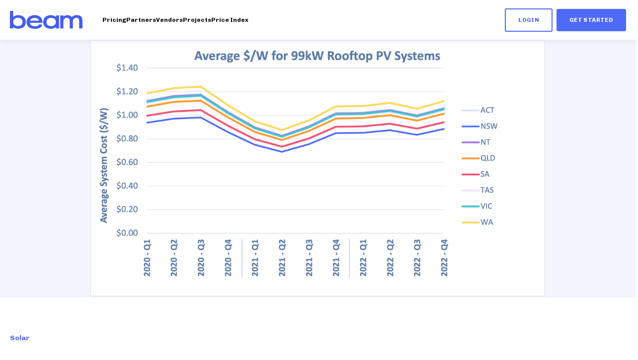

--- FILE ---
content_type: text/html; charset=UTF-8
request_url: https://blog.beam.solar/q4-2022-solar-price-update
body_size: 7561
content:
<!doctype html><html lang="en"><head>
    <meta charset="utf-8">
    <title>Q4 2022 - Solar Price Update</title>
    <link rel="shortcut icon" href="https://blog.beam.solar/hubfs/beam-icon-black-80x80.png">
    <meta name="description" content="Solar prices increase as demand for commercial solar surges.">
    
    
    
    
    
    <meta name="viewport" content="width=device-width, initial-scale=1">

    
    <meta property="og:description" content="Solar prices increase as demand for commercial solar surges.">
    <meta property="og:title" content="Q4 2022 - Solar Price Update">
    <meta name="twitter:description" content="Solar prices increase as demand for commercial solar surges.">
    <meta name="twitter:title" content="Q4 2022 - Solar Price Update">

    

    
    <style>
a.cta_button{-moz-box-sizing:content-box !important;-webkit-box-sizing:content-box !important;box-sizing:content-box !important;vertical-align:middle}.hs-breadcrumb-menu{list-style-type:none;margin:0px 0px 0px 0px;padding:0px 0px 0px 0px}.hs-breadcrumb-menu-item{float:left;padding:10px 0px 10px 10px}.hs-breadcrumb-menu-divider:before{content:'›';padding-left:10px}.hs-featured-image-link{border:0}.hs-featured-image{float:right;margin:0 0 20px 20px;max-width:50%}@media (max-width: 568px){.hs-featured-image{float:none;margin:0;width:100%;max-width:100%}}.hs-screen-reader-text{clip:rect(1px, 1px, 1px, 1px);height:1px;overflow:hidden;position:absolute !important;width:1px}
</style>

<link rel="stylesheet" href="https://unpkg.com/aos@2.3.1/dist/aos.css">
<link rel="stylesheet" href="https://blog.beam.solar/hubfs/hub_generated/template_assets/1/61687048978/1743280319534/template_main.min.css">

  <style>
    

    

    

    

    

    

  </style>
  
<style>
  @font-face {
    font-family: "Chivo";
    font-weight: 700;
    font-style: normal;
    font-display: swap;
    src: url("/_hcms/googlefonts/Chivo/700.woff2") format("woff2"), url("/_hcms/googlefonts/Chivo/700.woff") format("woff");
  }
  @font-face {
    font-family: "Chivo";
    font-weight: 600;
    font-style: normal;
    font-display: swap;
    src: url("/_hcms/googlefonts/Chivo/600.woff2") format("woff2"), url("/_hcms/googlefonts/Chivo/600.woff") format("woff");
  }
  @font-face {
    font-family: "Chivo";
    font-weight: 400;
    font-style: normal;
    font-display: swap;
    src: url("/_hcms/googlefonts/Chivo/regular.woff2") format("woff2"), url("/_hcms/googlefonts/Chivo/regular.woff") format("woff");
  }
  @font-face {
    font-family: "Chivo";
    font-weight: 700;
    font-style: normal;
    font-display: swap;
    src: url("/_hcms/googlefonts/Chivo/700.woff2") format("woff2"), url("/_hcms/googlefonts/Chivo/700.woff") format("woff");
  }
</style>

    <script type="application/ld+json">
{
  "mainEntityOfPage" : {
    "@type" : "WebPage",
    "@id" : "https://blog.beam.solar/q4-2022-solar-price-update"
  },
  "author" : {
    "name" : "Zac Inglis",
    "url" : "https://blog.beam.solar/author/zac-inglis",
    "@type" : "Person"
  },
  "headline" : "Q4 2022 - Solar Price Update",
  "datePublished" : "2023-01-08T23:57:12.000Z",
  "dateModified" : "2023-01-09T00:05:14.257Z",
  "publisher" : {
    "name" : "Beam Energy Labs",
    "logo" : {
      "url" : "https://20938025.fs1.hubspotusercontent-na1.net/hubfs/20938025/beamLogo.png",
      "@type" : "ImageObject"
    },
    "@type" : "Organization"
  },
  "@context" : "https://schema.org",
  "@type" : "BlogPosting",
  "image" : [ "https://20938025.fs1.hubspotusercontent-na1.net/hubfs/20938025/99kW%20Q4%202022.png" ]
}
</script>


    
<!--  Added by GoogleAnalytics4 integration -->
<script>
var _hsp = window._hsp = window._hsp || [];
window.dataLayer = window.dataLayer || [];
function gtag(){dataLayer.push(arguments);}

var useGoogleConsentModeV2 = true;
var waitForUpdateMillis = 1000;


if (!window._hsGoogleConsentRunOnce) {
  window._hsGoogleConsentRunOnce = true;

  gtag('consent', 'default', {
    'ad_storage': 'denied',
    'analytics_storage': 'denied',
    'ad_user_data': 'denied',
    'ad_personalization': 'denied',
    'wait_for_update': waitForUpdateMillis
  });

  if (useGoogleConsentModeV2) {
    _hsp.push(['useGoogleConsentModeV2'])
  } else {
    _hsp.push(['addPrivacyConsentListener', function(consent){
      var hasAnalyticsConsent = consent && (consent.allowed || (consent.categories && consent.categories.analytics));
      var hasAdsConsent = consent && (consent.allowed || (consent.categories && consent.categories.advertisement));

      gtag('consent', 'update', {
        'ad_storage': hasAdsConsent ? 'granted' : 'denied',
        'analytics_storage': hasAnalyticsConsent ? 'granted' : 'denied',
        'ad_user_data': hasAdsConsent ? 'granted' : 'denied',
        'ad_personalization': hasAdsConsent ? 'granted' : 'denied'
      });
    }]);
  }
}

gtag('js', new Date());
gtag('set', 'developer_id.dZTQ1Zm', true);
gtag('config', 'G-SXHYZRBH45');
</script>
<script async src="https://www.googletagmanager.com/gtag/js?id=G-SXHYZRBH45"></script>

<!-- /Added by GoogleAnalytics4 integration -->

<!--  Added by GoogleTagManager integration -->
<script>
var _hsp = window._hsp = window._hsp || [];
window.dataLayer = window.dataLayer || [];
function gtag(){dataLayer.push(arguments);}

var useGoogleConsentModeV2 = true;
var waitForUpdateMillis = 1000;



var hsLoadGtm = function loadGtm() {
    if(window._hsGtmLoadOnce) {
      return;
    }

    if (useGoogleConsentModeV2) {

      gtag('set','developer_id.dZTQ1Zm',true);

      gtag('consent', 'default', {
      'ad_storage': 'denied',
      'analytics_storage': 'denied',
      'ad_user_data': 'denied',
      'ad_personalization': 'denied',
      'wait_for_update': waitForUpdateMillis
      });

      _hsp.push(['useGoogleConsentModeV2'])
    }

    (function(w,d,s,l,i){w[l]=w[l]||[];w[l].push({'gtm.start':
    new Date().getTime(),event:'gtm.js'});var f=d.getElementsByTagName(s)[0],
    j=d.createElement(s),dl=l!='dataLayer'?'&l='+l:'';j.async=true;j.src=
    'https://www.googletagmanager.com/gtm.js?id='+i+dl;f.parentNode.insertBefore(j,f);
    })(window,document,'script','dataLayer','GTM-KHVFNRG');

    window._hsGtmLoadOnce = true;
};

_hsp.push(['addPrivacyConsentListener', function(consent){
  if(consent.allowed || (consent.categories && consent.categories.analytics)){
    hsLoadGtm();
  }
}]);

</script>

<!-- /Added by GoogleTagManager integration -->


<link rel="stylesheet" href="https://blog.beam.solar/hubfs/hub_generated/template_assets/1/134994402620/1743280358141/template_beam.min.css">
<meta property="og:image" content="https://blog.beam.solar/hubfs/99kW%20Q4%202022.png">
<meta property="og:image:width" content="2442">
<meta property="og:image:height" content="1384">

<meta name="twitter:image" content="https://blog.beam.solar/hubfs/99kW%20Q4%202022.png">


<meta property="og:url" content="https://blog.beam.solar/q4-2022-solar-price-update">
<meta name="twitter:card" content="summary_large_image">

<link rel="canonical" href="https://blog.beam.solar/q4-2022-solar-price-update">

<meta property="og:type" content="article">
<link rel="alternate" type="application/rss+xml" href="https://blog.beam.solar/rss.xml">
<meta name="twitter:domain" content="blog.beam.solar">
<meta name="twitter:site" content="@beamenergylabs">
<script src="//platform.linkedin.com/in.js" type="text/javascript">
    lang: en_US
</script>

<meta http-equiv="content-language" content="en">





<style>

  .blog-header--post {
    background-size: contain;
  }

</style>
  <meta name="generator" content="HubSpot"></head>
  <body>
<!--  Added by GoogleTagManager integration -->
<noscript><iframe src="https://www.googletagmanager.com/ns.html?id=GTM-KHVFNRG" height="0" width="0" style="display:none;visibility:hidden"></iframe></noscript>

<!-- /Added by GoogleTagManager integration -->

    <div class="body-wrapper   hs-content-id-97538505358 hs-blog-post hs-blog-id-61422312964">
      
        <div data-global-resource-path="Atlas_Pro_SaaS_Website_Theme_2021/templates/partials/header.html">

  <div id="hs_cos_wrapper_Navbar" class="hs_cos_wrapper hs_cos_wrapper_widget hs_cos_wrapper_type_module" style="" data-hs-cos-general-type="widget" data-hs-cos-type="module">





<header class="kl-header">


  

  <nav class="kl-navbar content-wrapper">

    
      

  

    

    

    

    

    

    

  

  

  

  

  

  

  
    <a href="https://www.beam.solar">
        

  
    

  

  
    
  

  
    
  

  <img src="https://blog.beam.solar/hubfs/logo_blue.png" alt="logo_blue" style="max-width: 100%; height: auto;" loading="" class="kl-navbar__logo">
      </a>
  
    

    <div class="kl-navbar__mobile">
      
      
      <button class="hamburger hamburger--squeeze kl-navbar__hamburger" type="button">
        <span class="hamburger-box">
          <span class="hamburger-inner"></span>
        </span>
      </button>
      
    </div>

    <div class="kl-navbar__content">
      
      <ul class="kl-navbar__menu">
        
          <li class="kl-navbar__item">
            
            
            <a class="kl-navbar__button" href="https://www.beam.solar/pricing">
              <span>Pricing</span>
            </a>
            <div class="kl-navbar-submenu-wrapper">
              

  


            </div>
          </li>
        
          <li class="kl-navbar__item">
            
            
            <a class="kl-navbar__button" href="https://www.beam.solar/partners">
              <span>Partners</span>
            </a>
            <div class="kl-navbar-submenu-wrapper">
              

  


            </div>
          </li>
        
          <li class="kl-navbar__item">
            
            
            <a class="kl-navbar__button" href="https://www.beam.solar/vendors">
              <span>Vendors</span>
            </a>
            <div class="kl-navbar-submenu-wrapper">
              

  


            </div>
          </li>
        
          <li class="kl-navbar__item">
            
            
            <a class="kl-navbar__button" href="https://www.beam.solar/projects">
              <span>Projects</span>
            </a>
            <div class="kl-navbar-submenu-wrapper">
              

  


            </div>
          </li>
        
          <li class="kl-navbar__item">
            
            
            <a class="kl-navbar__button" href="https://www.beam.solar/solar-price-index">
              <span>Price Index</span>
            </a>
            <div class="kl-navbar-submenu-wrapper">
              

  


            </div>
          </li>
        
      </ul>

      <div class="kl-navbar__end">
        
        
    

  
    
    
      
    

  

  

  

  

    

  
    

  

  
    
  

  

  

  

  

  
    <a href="https://app.beam.solar/" class="button button--outlined Navbar__button">
      <span>LOGIN</span>
    </a>
  

  
  
        
    

  
    
    

  

  

  

  

    

  
    

  

  
    
  

  

  

  

  

  
    <a href="https://beam.solar#get-started" class="button Navbar__button">
      <span>GET STARTED</span>
    </a>
  

  
  
      </div>

    </div>

  </nav>

</header>

<div class="kl-header-placeholder"></div></div></div>
      

      
<main class="body-container-wrapper">
  <div class="body-container body-container--blog-post">

    
    <div class="blog-header blog-header--post" style="background-image: url('https://blog.beam.solar/hubfs/99kW%20Q4%202022.png');"></div>
    

    
    <div class="content-wrapper">

      <article class="blog-post">

        
        
        <span class="blog-post__preheader">Solar</span>
        

        <h1 class="blog-post__title"><span id="hs_cos_wrapper_name" class="hs_cos_wrapper hs_cos_wrapper_meta_field hs_cos_wrapper_type_text" style="" data-hs-cos-general-type="meta_field" data-hs-cos-type="text">Q4 2022 - Solar Price Update</span></h1>

        
        <p class="blog-post__summary">Solar prices increase as demand for commercial solar surges.</p>
        

        <div class="blog-post__meta">

          
          <div class="blog-post__avatar" style="background-image: url('https://app.hubspot.com/settings/avatar/6469cad93e6aae7c26edd2e3050d2865');">
          </div>
          

          <div class="blog-post__author">
            <a href="https://blog.beam.solar/author/zac-inglis">
              Zac Inglis
            </a>
            <div class="blog-post__timestamp">
              Jan 8, 2023
            </div>
          </div>
        </div>

        <hr class="blog-post__divider">

        <div class="blog-post__body-wrapper">

          <div class="blog-post__body">
            <span id="hs_cos_wrapper_post_body" class="hs_cos_wrapper hs_cos_wrapper_meta_field hs_cos_wrapper_type_rich_text" style="" data-hs-cos-general-type="meta_field" data-hs-cos-type="rich_text"><p style="text-align: left; font-size: 18px;"><span style="color: #506af7; font-family: Arial, Helvetica, sans-serif;">Q4 was another big one. The increased electricity rates in the forefront of everyones mind drove a commercial solar project surge as companies looked to offset rising bills. The year ended with an array of more complex and costly projects being contracted through the Beam Solar platform. This, paired with a higher demand for solar installation work, <span style="font-weight: bold;">caused an increase in the solar price index for this past quarter</span>.</span></p>
<p><span style="font-family: Arial, Helvetica, sans-serif;"><!--more--></span></p>
<div>
<p>Q4 finished with a bang and closed out what was the biggest year for Beam Solar to date. As a flow-on from the chaos caused by rising electricity prices towards the second half of 2022, projects were being contracted and implemented at light-speed. We had to expand our team to handle the increase in workload, and many of our solar retailers pipelines filled up quickly with projects scheduled well into 2023. The start of this surge was felt during our<span>&nbsp;</span><a href="https://blog.beam.solar/q3-2022-solar-price-update" rel="noopener">last price update in Q3 2022</a>, where we discussed how electricity rates were significantly improving the payback on solar. However we were surprised to see that the solar price index stayed relatively stable over this period. It turns out the increased demand had a delayed affect as a rise in project cost was noticeable in the closing months of 2022.</p>
<p>Based on systems offered through the Beam Solar platform in Q4 2022, we saw a 6% increase in price for 99kW rooftop systems, and an 8% increase in price for rooftop systems sized greater than 100kW when compared with the previous quarter.</p>
<p><img src="https://blog.beam.solar/hs-fs/hubfs/99kW%20Q4%202022.png?width=339&amp;height=192&amp;name=99kW%20Q4%202022.png" alt="99kW Q4 2022" width="339" height="192" loading="lazy" srcset="https://blog.beam.solar/hs-fs/hubfs/99kW%20Q4%202022.png?width=170&amp;height=96&amp;name=99kW%20Q4%202022.png 170w, https://blog.beam.solar/hs-fs/hubfs/99kW%20Q4%202022.png?width=339&amp;height=192&amp;name=99kW%20Q4%202022.png 339w, https://blog.beam.solar/hs-fs/hubfs/99kW%20Q4%202022.png?width=509&amp;height=288&amp;name=99kW%20Q4%202022.png 509w, https://blog.beam.solar/hs-fs/hubfs/99kW%20Q4%202022.png?width=678&amp;height=384&amp;name=99kW%20Q4%202022.png 678w, https://blog.beam.solar/hs-fs/hubfs/99kW%20Q4%202022.png?width=848&amp;height=480&amp;name=99kW%20Q4%202022.png 848w, https://blog.beam.solar/hs-fs/hubfs/99kW%20Q4%202022.png?width=1017&amp;height=576&amp;name=99kW%20Q4%202022.png 1017w" sizes="(max-width: 339px) 100vw, 339px"><img src="https://blog.beam.solar/hs-fs/hubfs/greater%20than%20100kW%20Q4%202022.png?width=338&amp;height=190&amp;name=greater%20than%20100kW%20Q4%202022.png" alt="greater than 100kW Q4 2022" width="338" height="190" loading="lazy" srcset="https://blog.beam.solar/hs-fs/hubfs/greater%20than%20100kW%20Q4%202022.png?width=169&amp;height=95&amp;name=greater%20than%20100kW%20Q4%202022.png 169w, https://blog.beam.solar/hs-fs/hubfs/greater%20than%20100kW%20Q4%202022.png?width=338&amp;height=190&amp;name=greater%20than%20100kW%20Q4%202022.png 338w, https://blog.beam.solar/hs-fs/hubfs/greater%20than%20100kW%20Q4%202022.png?width=507&amp;height=285&amp;name=greater%20than%20100kW%20Q4%202022.png 507w, https://blog.beam.solar/hs-fs/hubfs/greater%20than%20100kW%20Q4%202022.png?width=676&amp;height=380&amp;name=greater%20than%20100kW%20Q4%202022.png 676w, https://blog.beam.solar/hs-fs/hubfs/greater%20than%20100kW%20Q4%202022.png?width=845&amp;height=475&amp;name=greater%20than%20100kW%20Q4%202022.png 845w, https://blog.beam.solar/hs-fs/hubfs/greater%20than%20100kW%20Q4%202022.png?width=1014&amp;height=570&amp;name=greater%20than%20100kW%20Q4%202022.png 1014w" sizes="(max-width: 338px) 100vw, 338px"></p>
<p>Other factors impacting solar system pricing in Australia such as raw material prices, freight charges, and AUD exchange rate have all moved in favour of cheaper costs since mid 2022. So we can assume that majority of the price sway is due to a surge in demand for commercial solar systems.</p>
<p style="text-align: left;"><img src="https://blog.beam.solar/hs-fs/hubfs/FBX.png?width=398&amp;height=265&amp;name=FBX.png" alt="FBX" width="398" height="265" loading="lazy" style="height: auto; max-width: 100%; width: 398px;" srcset="https://blog.beam.solar/hs-fs/hubfs/FBX.png?width=199&amp;height=133&amp;name=FBX.png 199w, https://blog.beam.solar/hs-fs/hubfs/FBX.png?width=398&amp;height=265&amp;name=FBX.png 398w, https://blog.beam.solar/hs-fs/hubfs/FBX.png?width=597&amp;height=398&amp;name=FBX.png 597w, https://blog.beam.solar/hs-fs/hubfs/FBX.png?width=796&amp;height=530&amp;name=FBX.png 796w, https://blog.beam.solar/hs-fs/hubfs/FBX.png?width=995&amp;height=663&amp;name=FBX.png 995w, https://blog.beam.solar/hs-fs/hubfs/FBX.png?width=1194&amp;height=795&amp;name=FBX.png 1194w" sizes="(max-width: 398px) 100vw, 398px"></p>
<p style="font-size: 12px;">(Freightos Data, Jan 2023)</p>
<p><img src="https://blog.beam.solar/hs-fs/hubfs/fredgraph.png?width=315&amp;height=246&amp;name=fredgraph.png" alt="fredgraph" width="315" height="246" loading="lazy" style="height: auto; max-width: 100%; width: 315px;" srcset="https://blog.beam.solar/hs-fs/hubfs/fredgraph.png?width=158&amp;height=123&amp;name=fredgraph.png 158w, https://blog.beam.solar/hs-fs/hubfs/fredgraph.png?width=315&amp;height=246&amp;name=fredgraph.png 315w, https://blog.beam.solar/hs-fs/hubfs/fredgraph.png?width=473&amp;height=369&amp;name=fredgraph.png 473w, https://blog.beam.solar/hs-fs/hubfs/fredgraph.png?width=630&amp;height=492&amp;name=fredgraph.png 630w, https://blog.beam.solar/hs-fs/hubfs/fredgraph.png?width=788&amp;height=615&amp;name=fredgraph.png 788w, https://blog.beam.solar/hs-fs/hubfs/fredgraph.png?width=945&amp;height=738&amp;name=fredgraph.png 945w" sizes="(max-width: 315px) 100vw, 315px"><img src="https://www.exchangerates.org.uk/graphs/AUD-USD-365-day-exchange-rate-history-graph-large.png" alt=" 60 Day Chart" loading="lazy" width="320" height="259" style="width: 320px; height: auto; max-width: 100%;"></p>
<p style="font-size: 12px;">(<span>International Monetary Fund, Jan 2023)&nbsp; &nbsp; &nbsp; &nbsp; &nbsp; &nbsp; &nbsp; &nbsp; &nbsp; &nbsp; &nbsp;(Exchange Rates UK, Jan 2023)</span></p>
<p>To give some context on the surge, generally we see businesses taking between 6-24 months to make an investment decision around commercial scale solar. This time frame spans our first interaction with a client, the detailed assessment work, initial and final offers rounds and contract negotiations. It is expected that businesses will take time to consider solar investment against many other competing propositions. After all, they have limited money to spend and many layers of approval are required before a project falls across the line. Inevitably, the whole process can take a long time.</p>
<p>In comparison, over the past 6 months we have seen many solar projects through Beam Solar take a fast-tracked approach. Whether it's due to a growing trust in the technology and solar industry, a stronger push towards green energy and emissions targets, or simply a better payback on solar, businesses are giving the green light on solar at a much faster rate. The average span of projects from initial meetings to contract execution was down 50% during the second half of 2022, with some being contracted 3 months after initial meetings.</p>
<p>We would love to take all the credit on this, but from conversations with our solar retailers, this surge has been felt industry wide. Installer pipelines have been filling up and as a result, prices have increased with the demand. Solar retailers have to pick-and-choose which projects they want to take on and this inherently causes prices to rise. As projects wrap up and installer availability begins to free up, we expect prices to dip again as we progress through 2023.</p>
<p>If you are interested to know what a solar and battery solution would look like for your business, feel free to reach out to anyone on the Beam Solar Team, or click below to start your own Solar Assessment.</p>
<p style="text-align: center;"><span class="hs-cta-wrapper"><span class="hs-cta-node hs-cta-09b1ac2c-e9e8-4b39-8df4-c753b97a92cf" data-hs-drop="true"><span style="font-family: Arial, Helvetica, sans-serif;"><!--HubSpot Call-to-Action Code --><span class="hs-cta-wrapper" id="hs-cta-wrapper-09b1ac2c-e9e8-4b39-8df4-c753b97a92cf"><span class="hs-cta-node hs-cta-09b1ac2c-e9e8-4b39-8df4-c753b97a92cf" id="hs-cta-09b1ac2c-e9e8-4b39-8df4-c753b97a92cf"><!--[if lte IE 8]><div id="hs-cta-ie-element"></div><![endif]--><a href="https://cta-redirect.hubspot.com/cta/redirect/20938025/09b1ac2c-e9e8-4b39-8df4-c753b97a92cf" target="_blank" rel="noopener"><img class="hs-cta-img" id="hs-cta-img-09b1ac2c-e9e8-4b39-8df4-c753b97a92cf" style="border-width:0px;" src="https://no-cache.hubspot.com/cta/default/20938025/09b1ac2c-e9e8-4b39-8df4-c753b97a92cf.png" alt="Start an Assessment"></a></span><script charset="utf-8" src="/hs/cta/cta/current.js"></script><script type="text/javascript"> hbspt.cta._relativeUrls=true;hbspt.cta.load(20938025, '09b1ac2c-e9e8-4b39-8df4-c753b97a92cf', {"useNewLoader":"true","region":"na1"}); </script></span><!-- end HubSpot Call-to-Action Code --></span></span></span></p>
<p style="font-weight: bold;"><span class="hs-cta-wrapper"><span class="hs-cta-node hs-cta-09b1ac2c-e9e8-4b39-8df4-c753b97a92cf" data-hs-drop="true">References:</span></span></p>
<p style="text-align: left; font-weight: normal;">Freightos Data - <span>Freightos Baltic Index (FBX):&nbsp;</span><span>Global Container Freight Index,</span> https://fbx.freightos.com/, January 6, 2023.</p>
<p style="text-align: left; font-weight: normal;">International Monetary Fund - Global price of Agr. Raw Material Index [PRAWMINDEXM], retrieved from FRED, Federal Reserve Bank of St. Louis; https://fred.stlouisfed.org/series/PRAWMINDEXM, January 7, 2023.</p>
<p style="text-align: left; font-weight: normal;">Exchange Rates UK - Australian Dollar (AUD) to US Dollar (USD) exchange rate history<span>,https://www.exchangerates.org.uk/AUD-USD-exchange-rate-history.html, </span>&nbsp;January 8, 2023.</p>
<p style="text-align: left; font-weight: normal;">&nbsp;</p>
</div></span>
          </div>

          
          <div class="blog-post__tags">
            
            <a class="blog-post__tag-link" href="https://blog.beam.solar/tag/solar">Solar</a>
            
          </div>
          

        </div>

      </article>

      

    </div>
    

    
    
    

    <div class="content-wrapper">
      <div class="blog-more">
        <h2>Similar posts</h2>
        <div class="blog-more-posts">
          
  

    <article class="blog-more-posts__post-wrapper">
      <div class="blog-more-posts__post">
        
        <a class="blog-more-posts__post-image" style="background-image: url('https://blog.beam.solar/hubfs/image-png-2.png');" href="https://blog.beam.solar/q4-2021-solar-price-update">
        </a>
        
        <div class="blog-more-posts__post-content">
          <div>
            
            
            <span class="blog-more-posts__post-preheader">Solar</span>
            
            <h3><a href="https://blog.beam.solar/q4-2021-solar-price-update">Q4 2021 - Solar Price Update</a></h3>
            
            <p>Solar prices increase amidst China's energy crisis.</p>
            
          </div>
          <div class="blog-more-posts__post-meta">
            <span class="blog-more-posts__post-author">
              Zac Inglis
            </span>
            <span class="blog-more-posts__post-date">
              Jan 28, 2022
            </span>
          </div>
        </div>
      </div>
    </article>

    

  

    <article class="blog-more-posts__post-wrapper">
      <div class="blog-more-posts__post">
        
        <a class="blog-more-posts__post-image" style="background-image: url('https://blog.beam.solar/hubfs/99kW%20Q3%202022.png');" href="https://blog.beam.solar/q3-2022-solar-price-update">
        </a>
        
        <div class="blog-more-posts__post-content">
          <div>
            
            
            <span class="blog-more-posts__post-preheader">Solar</span>
            
            <h3><a href="https://blog.beam.solar/q3-2022-solar-price-update">Q3 2022 - Solar Price Update</a></h3>
            
            <p>Solar prices hold steady while electricity rates continue to rise.</p>
            
          </div>
          <div class="blog-more-posts__post-meta">
            <span class="blog-more-posts__post-author">
              Zac Inglis
            </span>
            <span class="blog-more-posts__post-date">
              Oct 6, 2022
            </span>
          </div>
        </div>
      </div>
    </article>

    

  

    <article class="blog-more-posts__post-wrapper">
      <div class="blog-more-posts__post">
        
        <a class="blog-more-posts__post-image" style="background-image: url('https://blog.beam.solar/hubfs/Screen%20Shot%202024-07-26%20at%209.24.31%20am.png');" href="https://blog.beam.solar/q2-2024-solar-price-update">
        </a>
        
        <div class="blog-more-posts__post-content">
          <div>
            
            
            <span class="blog-more-posts__post-preheader">Solar</span>
            
            <h3><a href="https://blog.beam.solar/q2-2024-solar-price-update">Q2 2024 - Solar Price Update</a></h3>
            
            <p>Beam Solar's quarterly market insight into current solar system pricing.</p>
            
          </div>
          <div class="blog-more-posts__post-meta">
            <span class="blog-more-posts__post-author">
              Zac Inglis
            </span>
            <span class="blog-more-posts__post-date">
              Jul 25, 2024
            </span>
          </div>
        </div>
      </div>
    </article>

    


        </div>
      </div>
    </div>
    

    
    
      <div class="content-wrapper">
    <script charset="utf-8" type="text/javascript" src="//js.hsforms.net/forms/v2.js"></script>
<script>
  hbspt.forms.create({
    region: "na1",
    portalId: "20938025",
    formId: "dbcf78f4-0fb8-4436-9886-3be7f4dbdfee"
  });
</script>
    </div>
  </div>
</main>


      
        <div data-global-resource-path="Atlas_Pro_SaaS_Website_Theme_2021/templates/partials/footer.html"><div id="hs_cos_wrapper_Footer" class="hs_cos_wrapper hs_cos_wrapper_widget hs_cos_wrapper_type_module" style="" data-hs-cos-general-type="widget" data-hs-cos-type="module">




  


<footer class="kl-footer">
  <div class="kl-footer__wrapper content-wrapper">
    
    <div class="kl-footer__content" style="padding: 0px 0;">

      <div class="kl-footer__info">

        

  

    

    

    

    

    

    

  

  

  

  

  

  

  
    <a href="https://www.beam.solar">
            

  
    

  

  
    
  

  

  <img src="https://blog.beam.solar/hubfs/logo_white.png" alt="logo_white" style="max-width: 100%; height: auto;" loading="">
          </a>
  

        <div class="kl-footer__address">
          
          <div class="footer-link-wrap">
            
            
            

            <a class="footer-link" href="https://www.beam.solar/about">


              <span>About </span>
            </a>

            
            
            

            <a class="footer-link" href="https://www.beam.solar/contact">


              <span>Contact </span>
            </a>

            
            
            

            <a class="footer-link" href="https://www.beam.solar/work-at-beam">


              <span>Work at Beam </span>
            </a>

            
            
            

            <a class="footer-link" href="https://blog.beam.solar">


              <span>Blog </span>
            </a>

            
            
            

            <a class="footer-link" href="https://blog.beam.solar/knowledge-base">


              <span>Knowledge Base </span>
            </a>

            
            
            

            <a class="footer-link" href="https://www.beam.solar/advisory">


              <span>Advisory </span>
            </a>

            
          </div>

        </div>
      </div>

      <div class="kl-footer__menu">
        
        <div class="footer-link-wrap">
          
          
          

          <a class="footer-link" href="https://www.beam.solar/terms">


            <span>Terms of Service </span>
          </a>

          
          
          

          <a class="footer-link" href="https://www.beam.solar/privacy-policy/">


            <span>Privacy Policy </span>
          </a>

          
        </div>
        
        
      </div>

    </div>
    

  </div>

</footer></div>

</div>
      
    </div>
    
<!-- HubSpot performance collection script -->
<script defer src="/hs/hsstatic/content-cwv-embed/static-1.1293/embed.js"></script>
<script src="https://unpkg.com/aos@2.3.1/dist/aos.js"></script>
<script src="https://blog.beam.solar/hubfs/hub_generated/template_assets/1/61687051883/1743280321769/template_main.min.js"></script>
<script>
var hsVars = hsVars || {}; hsVars['language'] = 'en';
</script>

<script src="/hs/hsstatic/cos-i18n/static-1.53/bundles/project.js"></script>
<script src="https://blog.beam.solar/hubfs/hub_generated/module_assets/1/61687110208/1743278555991/module_Simple_Navbar.min.js"></script>

<!-- Start of HubSpot Analytics Code -->
<script type="text/javascript">
var _hsq = _hsq || [];
_hsq.push(["setContentType", "blog-post"]);
_hsq.push(["setCanonicalUrl", "https:\/\/blog.beam.solar\/q4-2022-solar-price-update"]);
_hsq.push(["setPageId", "97538505358"]);
_hsq.push(["setContentMetadata", {
    "contentPageId": 97538505358,
    "legacyPageId": "97538505358",
    "contentFolderId": null,
    "contentGroupId": 61422312964,
    "abTestId": null,
    "languageVariantId": 97538505358,
    "languageCode": "en",
    
    
}]);
</script>

<script type="text/javascript" id="hs-script-loader" async defer src="/hs/scriptloader/20938025.js"></script>
<!-- End of HubSpot Analytics Code -->


<script type="text/javascript">
var hsVars = {
    render_id: "d6315d35-70f1-47ec-9851-7b2061d469f4",
    ticks: 1762546375889,
    page_id: 97538505358,
    
    content_group_id: 61422312964,
    portal_id: 20938025,
    app_hs_base_url: "https://app.hubspot.com",
    cp_hs_base_url: "https://cp.hubspot.com",
    language: "en",
    analytics_page_type: "blog-post",
    scp_content_type: "",
    
    analytics_page_id: "97538505358",
    category_id: 3,
    folder_id: 0,
    is_hubspot_user: false
}
</script>


<script defer src="/hs/hsstatic/HubspotToolsMenu/static-1.432/js/index.js"></script>



<div id="fb-root"></div>
  <script>(function(d, s, id) {
  var js, fjs = d.getElementsByTagName(s)[0];
  if (d.getElementById(id)) return;
  js = d.createElement(s); js.id = id;
  js.src = "//connect.facebook.net/en_GB/sdk.js#xfbml=1&version=v3.0";
  fjs.parentNode.insertBefore(js, fjs);
 }(document, 'script', 'facebook-jssdk'));</script> <script>!function(d,s,id){var js,fjs=d.getElementsByTagName(s)[0];if(!d.getElementById(id)){js=d.createElement(s);js.id=id;js.src="https://platform.twitter.com/widgets.js";fjs.parentNode.insertBefore(js,fjs);}}(document,"script","twitter-wjs");</script>
 


  
</body></html>

--- FILE ---
content_type: text/css
request_url: https://blog.beam.solar/hubfs/hub_generated/template_assets/1/61687048978/1743280319534/template_main.min.css
body_size: 13553
content:
/*! normalize.css v8.0.1 | MIT License | github.com/necolas/normalize.css */html{line-height:1.15;-webkit-text-size-adjust:100%}main{display:block}h1{font-size:2em;margin:.67em 0}hr{box-sizing:content-box;height:0;overflow:visible}pre{font-family:monospace,monospace;font-size:1em}a{background-color:transparent}abbr[title]{border-bottom:none;text-decoration:underline;text-decoration:underline dotted}b,strong{font-weight:bolder}code,kbd,samp{font-family:monospace,monospace;font-size:1em}small{font-size:80%}img{border-style:none;margin:auto}button,input,optgroup,select,textarea{font-family:inherit;font-size:100%;line-height:1.15;margin:0}button,input{overflow:visible}button,select{text-transform:none}[type=button],[type=reset],[type=submit],button{-webkit-appearance:button}[type=button]::-moz-focus-inner,[type=reset]::-moz-focus-inner,[type=submit]::-moz-focus-inner,button::-moz-focus-inner{border-style:none;padding:0}[type=button]:-moz-focusring,[type=reset]:-moz-focusring,[type=submit]:-moz-focusring,button:-moz-focusring{outline:1px dotted ButtonText}fieldset{padding:.35em .75em .625em}legend{box-sizing:border-box;color:inherit;display:table;max-width:100%;padding:0;white-space:normal}progress{vertical-align:baseline}textarea{overflow:auto}[type=checkbox],[type=radio]{box-sizing:border-box;padding:0}[type=number]::-webkit-inner-spin-button,[type=number]::-webkit-outer-spin-button{height:auto}[type=search]{-webkit-appearance:textfield;outline-offset:-2px}[type=search]::-webkit-search-decoration{-webkit-appearance:none}::-webkit-file-upload-button{-webkit-appearance:button;font:inherit}details{display:block}summary{display:list-item}[hidden],template{display:none}*,:after,:before{box-sizing:border-box}.content-wrapper{margin:0 auto;max-width:1440px;padding:0 20px}@media screen and (min-width:1380px){.content-wrapper{padding:0}}.content-wrapper--vertical-spacing,.dnd-section{padding:80px 20px}.dnd-section>.row-fluid{margin:0 auto;max-width:1440px}.dnd-section .dnd-column{padding:0 20px}@media (max-width:767px){.dnd-section .dnd-column{padding:0}}.row-fluid{width:100%;*zoom:1}.row-fluid:after,.row-fluid:before{content:"";display:table}.row-fluid:after{clear:both}.row-fluid [class*=span]{-webkit-box-sizing:border-box;-moz-box-sizing:border-box;-ms-box-sizing:border-box;box-sizing:border-box;display:block;float:left;margin-left:2.127659574%;*margin-left:2.0744680846382977%;width:100%}.row-fluid [class*=span]:first-child{margin-left:0}.row-fluid .span12{width:99.99999998999999%;*width:99.94680850063828%}.row-fluid .span11{width:91.489361693%;*width:91.4361702036383%}.row-fluid .span10{width:82.97872339599999%;*width:82.92553190663828%}.row-fluid .span9{width:74.468085099%;*width:74.4148936096383%}.row-fluid .span8{width:65.95744680199999%;*width:65.90425531263828%}.row-fluid .span7{width:57.446808505%;*width:57.3936170156383%}.row-fluid .span6{width:48.93617020799999%;*width:48.88297871863829%}.row-fluid .span5{width:40.425531911%;*width:40.3723404216383%}.row-fluid .span4{width:31.914893614%;*width:31.8617021246383%}.row-fluid .span3{width:23.404255317%;*width:23.3510638276383%}.row-fluid .span2{width:14.89361702%;*width:14.8404255306383%}.row-fluid .span1{width:6.382978723%;*width:6.329787233638298%}.container-fluid{*zoom:1}.container-fluid:after,.container-fluid:before{content:"";display:table}.container-fluid:after{clear:both}@media (max-width:767px){.row-fluid{width:100%}.row-fluid [class*=span]{display:block;float:none;margin-left:0;width:auto}}@media (min-width:768px) and (max-width:1139px){.row-fluid{width:100%;*zoom:1}.row-fluid:after,.row-fluid:before{content:"";display:table}.row-fluid:after{clear:both}.row-fluid [class*=span]{-webkit-box-sizing:border-box;-moz-box-sizing:border-box;-ms-box-sizing:border-box;box-sizing:border-box;display:block;float:left;margin-left:2.762430939%;*margin-left:2.709239449638298%;width:100%}.row-fluid [class*=span]:first-child{margin-left:0}.row-fluid .span12{width:99.999999993%;*width:99.9468085036383%}.row-fluid .span11{width:91.436464082%;*width:91.38327259263829%}.row-fluid .span10{width:82.87292817100001%;*width:82.8197366816383%}.row-fluid .span9{width:74.30939226%;*width:74.25620077063829%}.row-fluid .span8{width:65.74585634900001%;*width:65.6926648596383%}.row-fluid .span7{width:57.182320438000005%;*width:57.129128948638304%}.row-fluid .span6{width:48.618784527%;*width:48.5655930376383%}.row-fluid .span5{width:40.055248616%;*width:40.0020571266383%}.row-fluid .span4{width:31.491712705%;*width:31.4385212156383%}.row-fluid .span3{width:22.928176794%;*width:22.874985304638297%}.row-fluid .span2{width:14.364640883%;*width:14.311449393638298%}.row-fluid .span1{width:5.801104972%;*width:5.747913482638298%}}@media (min-width:1280px){.row-fluid{width:100%;*zoom:1}.row-fluid:after,.row-fluid:before{content:"";display:table}.row-fluid:after{clear:both}.row-fluid [class*=span]{-webkit-box-sizing:border-box;-moz-box-sizing:border-box;-ms-box-sizing:border-box;box-sizing:border-box;display:block;float:left;margin-left:2.564102564%;*margin-left:2.510911074638298%;width:100%}.row-fluid [class*=span]:first-child{margin-left:0}.row-fluid .span12{width:100%;*width:99.94680851063829%}.row-fluid .span11{width:91.45299145300001%;*width:91.3997999636383%}.row-fluid .span10{width:82.905982906%;*width:82.8527914166383%}.row-fluid .span9{width:74.358974359%;*width:74.30578286963829%}.row-fluid .span8{width:65.81196581200001%;*width:65.7587743226383%}.row-fluid .span7{width:57.264957265%;*width:57.2117657756383%}.row-fluid .span6{width:48.717948718%;*width:48.6647572286383%}.row-fluid .span5{width:40.170940171000005%;*width:40.117748681638304%}.row-fluid .span4{width:31.623931624%;*width:31.5707401346383%}.row-fluid .span3{width:23.076923077%;*width:23.0237315876383%}.row-fluid .span2{width:14.529914530000001%;*width:14.4767230406383%}.row-fluid .span1{width:5.982905983%;*width:5.929714493638298%}}.clearfix{*zoom:1}.clearfix:after,.clearfix:before{content:"";display:table}.clearfix:after{clear:both}.hide{display:none}.show{display:block}.hidden,.invisible{visibility:hidden}.hidden{display:none}.hidden-desktop,.visible-phone,.visible-tablet{display:none!important}@media (max-width:767px){.visible-phone{display:inherit!important}.hidden-phone{display:none!important}.hidden-desktop{display:inherit!important}.visible-desktop{display:none!important}}@media (min-width:768px) and (max-width:1139px){.visible-tablet{display:inherit!important}.hidden-tablet{display:none!important}.hidden-desktop{display:inherit!important}.visible-desktop{display:none!important}}.button,button{background-color:#506af8;border:1px solid #506af8;border-radius:3px;color:#fff;cursor:pointer;display:inline-block;font-family:Chivo,sans-serif;font-size:.75rem;font-weight:700;height:auto;letter-spacing:.03em;line-height:1.1;margin:0;padding:15px 25px;position:relative;text-align:center;text-decoration:none;transition:all .15s linear;white-space:normal;width:auto;word-break:break-word}.button:active,.button:focus,.button:hover,button:active,button:focus,button:hover{background-color:#3b66c9;border-color:#3b66c9;color:#fff;text-decoration:none;transform:scale(1.05)}.button:disabled,button:disabled{background-color:#d0d0d0;border-color:#d0d0d0;color:#e6e6e6}.button a,button a{color:#fff}.button a:hover,.widget-type-cta,button a:hover{color:#fff;text-decoration:none}.widget-type-cta{background-color:#506af8;border:1px solid #506af8;border-radius:3px;cursor:pointer;display:inline-block;font-family:Chivo,sans-serif;font-size:.75rem;font-weight:700;height:auto;letter-spacing:.03em;line-height:1.1;margin:0;padding:15px 25px;position:relative;text-align:center;transition:all .15s linear;white-space:normal;width:auto;word-break:break-word}.widget-type-cta:active,.widget-type-cta:focus,.widget-type-cta:hover{background-color:#3b66c9;border-color:#3b66c9;color:#fff;text-decoration:none;transform:scale(1.05)}.widget-type-cta:disabled{background-color:#d0d0d0;border-color:#d0d0d0;color:#e6e6e6}.widget-type-cta a:hover{color:#fff;text-decoration:none}.widget-type-cta a{color:#fff}.widget-type-cta a:active,.widget-type-cta a:focus,.widget-type-cta a:hover{color:#fff;text-decoration:none}.button--outlined{background-color:transparent;border:2px solid #506af8;color:#506af8;font-weight:700}.button--outlined a{color:inherit}.button--arrow{background:none;border:none;color:#000;padding:0;transition:none}.button--arrow:after{content:url("data:image/svg+xml;charset=utf-8,%3Csvg xmlns='http://www.w3.org/2000/svg' fill='none' viewBox='0 0 38 13'%3E%3Cpath fill='%23000' d='M37.53 7.03a.75.75 0 0 0 0-1.06l-4.773-4.773a.75.75 0 0 0-1.06 1.06L35.939 6.5l-4.242 4.243a.75.75 0 0 0 1.06 1.06zM0 7.25h37v-1.5H0z'/%3E%3C/svg%3E");display:inline-block;margin-left:6px;transition:margin .15s linear;vertical-align:middle;width:36px}.button--arrow:active,.button--arrow:focus,.button--arrow:hover{background:none;border:none;color:#506af8;text-decoration:none;transform:none}.button--arrow:active:after,.button--arrow:focus:after,.button--arrow:hover:after{content:url("data:image/svg+xml;charset=utf-8,%3Csvg xmlns='http://www.w3.org/2000/svg' fill='none' viewBox='0 0 38 13'%3E%3Cpath fill='%23506AF8' d='M37.53 7.03a.75.75 0 0 0 0-1.06l-4.773-4.773a.75.75 0 0 0-1.06 1.06L35.939 6.5l-4.242 4.243a.75.75 0 0 0 1.06 1.06zM0 7.25h37v-1.5H0z'/%3E%3C/svg%3E");margin-left:10px}.button--arrow:active a,.button--arrow:focus a,.button--arrow:hover a{color:inherit}.button--arrow:disabled{background:none;border:none;color:#aeaeae;cursor:auto}.button--arrow a{color:inherit}#hubspot-messages-iframe-container{z-index:0!important}.submitted-message,form{font-family:Chivo,sans-serif}.hs-form-field{margin:0 0 1rem}form label{color:#000;display:block;font-size:.875rem;font-weight:700;margin-bottom:.35rem;padding-top:0;text-align:left;width:auto}form legend{color:#33475b;font-size:.875rem}.input{position:relative}input[type=email],input[type=file],input[type=number],input[type=password],input[type=tel],input[type=text],select,textarea{background-color:#fff;border:1px solid #dadada;color:#000;display:inline-block;font-size:.875rem;font-weight:400;padding:.75rem 1rem;width:100%}input[type=email]:focus,input[type=file]:focus,input[type=number]:focus,input[type=password]:focus,input[type=tel]:focus,input[type=text]:focus,select:focus,textarea:focus{border:1px solid #506af8;outline:none}fieldset{max-width:100%!important}fieldset.form-columns-0,fieldset.form-columns-1,fieldset.form-columns-2,fieldset.form-columns-3{display:flex;flex-wrap:wrap;justify-content:space-between}fieldset.form-columns-0>div,fieldset.form-columns-1>div,fieldset.form-columns-2>div,fieldset.form-columns-3>div{width:100%}fieldset.form-columns-0 .hs-form-field,fieldset.form-columns-1 .hs-form-field,fieldset.form-columns-2 .hs-form-field,fieldset.form-columns-3 .hs-form-field{flex-basis:135px;flex-grow:1}fieldset.form-columns-0 .hs-form-field .input,fieldset.form-columns-1 .hs-form-field .input,fieldset.form-columns-2 .hs-form-field .input,fieldset.form-columns-3 .hs-form-field .input{margin-right:0}fieldset.form-columns-0 .hs-form-field .hs-input,fieldset.form-columns-1 .hs-form-field .hs-input,fieldset.form-columns-2 .hs-form-field .hs-input,fieldset.form-columns-3 .hs-form-field .hs-input{width:100%!important}fieldset.form-columns-0 .hs-form-field input[type=checkbox],fieldset.form-columns-0 .hs-form-field input[type=radio],fieldset.form-columns-1 .hs-form-field input[type=checkbox],fieldset.form-columns-1 .hs-form-field input[type=radio],fieldset.form-columns-2 .hs-form-field input[type=checkbox],fieldset.form-columns-2 .hs-form-field input[type=radio],fieldset.form-columns-3 .hs-form-field input[type=checkbox],fieldset.form-columns-3 .hs-form-field input[type=radio]{width:auto!important}.hs-fieldtype-date .input .hs-dateinput:before,:-moz-placeholder,:-ms-input-placeholder,::-moz-placeholder,::-webkit-input-placeholder,::placeholder{color:#e4e4e4}form .inputs-list{list-style:none;margin:0;padding:0}.inputs-list>li{display:block;margin:.7rem 0;padding:0;width:100%}.inputs-list input,.inputs-list span{font-size:.875rem;vertical-align:middle}.hs-input[type=checkbox],.hs-input[type=radio]{border:none;cursor:pointer;height:auto;line-height:normal;margin-right:.35rem;padding:0;width:auto}.hs-input[type=checkbox]+label,.hs-input[type=radio]+label{display:inline-block;vertical-align:top}.hs-fieldtype-date .input .hs-dateinput:before{color:#e4e4e4;content:"\01F4C5";position:absolute;right:10px;top:50%;-webkit-transform:translateY(-50%);-ms-transform:translateY(-50%);transform:translateY(-50%)}.fn-date-picker .button,.fn-date-picker button{min-width:auto}.fn-date-picker .pika-table thead th{background-color:#506af8;color:#fff}.fn-date-picker td.is-today .pika-button{color:#506af8}.fn-date-picker td.is-selected .pika-button{background:#506af8;border-radius:0;box-shadow:none}.fn-date-picker td .pika-button:hover{background:#506af8!important;border-radius:0!important;color:#fff}input[type=file]{background-color:transparent;border:initial;box-shadow:none;line-height:normal;padding:initial}form .hs-richtext,form .hs-richtext p{font-size:.875rem;margin:0 0 1.4rem}form .hs-richtext img{max-width:100%!important}form .header{background-color:transparent;border:none}h3.form-title{color:#000}.legal-consent-container{margin:0}.legal-consent-container .hs-form-booleancheckbox-display>span,.legal-consent-container .hs-form-booleancheckbox-display>span p{font-size:.875rem}.hs-form-required{color:red}.hs-input.invalid.error{border-color:#ef6b51}.hs-error-msg{color:#ef6b51;font-weight:400;margin-top:.35rem}form .hs-button,form input[type=submit]{background-color:#506af8;border:1px solid #506af8;border-radius:3px;color:#fff;cursor:pointer;display:inline-block;font-family:Chivo,sans-serif;font-size:.75rem;font-weight:700;height:auto;letter-spacing:.03em;line-height:1.1;margin:0;padding:15px 25px;position:relative;text-align:center;text-decoration:none;transition:all .15s linear;white-space:normal;width:auto;word-break:break-word}form .hs-button:active,form .hs-button:focus,form .hs-button:hover,form input[type=submit]:active,form input[type=submit]:focus,form input[type=submit]:hover{background-color:#3b66c9;border-color:#3b66c9;color:#fff;text-decoration:none;transform:scale(1.05)}form .hs-button:disabled,form input[type=submit]:disabled{background-color:#d0d0d0;border-color:#d0d0d0;color:#e6e6e6}form .hs-button a,form input[type=submit] a{color:#fff}form .hs-button a:hover,form input[type=submit] a:hover{color:#fff;text-decoration:none}.grecaptcha-badge{margin:0;max-width:100%}body{scroll-behavior:auto}table{background-color:#fff;border:1px solid #000;border-collapse:collapse;margin-bottom:1.4rem;overflow-wrap:break-word}tbody+tbody{border-top:2px solid #000}td,th{border:1px solid #000;color:#000;padding:.75rem;vertical-align:top}thead td,thead th{background-color:#506af8;color:#fff;vertical-align:bottom}tfoot td{background-color:#fff;color:#000}.kl-tooltip{position:relative}.kl-tooltip>div{background-color:#fff;border-radius:6px;box-shadow:0 8px 40px 0 #e6e6e6;display:block;left:-22px;margin-top:12px;max-width:360px;min-width:120px;opacity:0;padding:20px 16px;position:absolute;top:100%;visibility:hidden;width:max-content;z-index:9}.kl-tooltip>div:after{border:5px solid transparent;border-bottom-color:#fff;bottom:100%;content:" ";left:32px;margin-left:-5px;position:absolute}.kl-tooltip:hover>div{opacity:1;visibility:visible}.kl-tooltip--dark>div{background-color:#000}.kl-tooltip--dark>div h1,.kl-tooltip--dark>div h2,.kl-tooltip--dark>div h3,.kl-tooltip--dark>div h4,.kl-tooltip--dark>div h5,.kl-tooltip--dark>div h6,.kl-tooltip--dark>div p{color:#fff}.kl-tooltip--dark>div:after{border-color:transparent transparent #000}html{font-size:16px}body{color:#000;font-family:Chivo,sans-serif;line-height:1.4;margin:0;word-break:break-word}html[lang^=ja] body,html[lang^=ko] body,html[lang^=zh] body{line-break:strict;word-break:break-all}p{font-size:16px;line-height:1.375;margin:0 0 1.4rem}strong{font-weight:700}a{color:#506af8;cursor:pointer;text-decoration:none}a:focus,a:hover{text-decoration:underline}h1,h2,h3,h4,h5,h6{font-family:Chivo,serif;font-weight:700;margin:0 0 1.4rem}h1{font-size:48px}h1,h2{color:#000;font-family:Chivo,sans-serif;font-style:normal;font-weight:700;text-decoration:none}h2{font-size:32px}h3{font-size:24px}h3,h4{color:#000;font-family:Chivo,sans-serif;font-style:normal;font-weight:600;text-decoration:none}h4{font-size:20px}h5{font-size:14px}h5,h6{color:#000;font-family:Chivo,sans-serif;font-style:normal;font-weight:600;text-decoration:none}h6{font-size:12px}ol,ul{margin:0 0 1.5rem;padding:0 0 0 1.1rem}ol ol,ol ul,ul ol,ul ul{margin:4px 0}ul.no-list{list-style:none}code{vertical-align:bottom}blockquote{border-left:2px solid #eebc46;margin:0 0 1.4rem;padding-left:15px}hr{background-color:#ccc;border:none;color:#ccc;height:1px}sub,sup{font-size:75%;line-height:0;position:relative;vertical-align:baseline}sup{top:-.5em}sub{bottom:-.25em}:focus{outline:auto;outline-color:#506af8}.disable-focus-styles :focus{outline:none}.blog-subscribe{background-color:#f0f5ff;padding:80px 0}.blog-subscribe__wrapper{display:flex;justify-content:space-between}@media screen and (max-width:768px){.blog-subscribe__wrapper{display:block}}.blog-subscribe__header{flex-basis:465px;flex-grow:1;max-width:680px}.blog-subscribe__form{flex-basis:450px;margin-left:32px}@media screen and (max-width:768px){.blog-subscribe__form{margin:32px 0 0}}.kl-card-grid>div{display:flex;flex-wrap:wrap;margin:-26px}.kl-card-grid__card-wrapper{display:flex;flex-basis:33.33333%;padding:26px}@media screen and (max-width:768px){.kl-card-grid__card-wrapper{flex-basis:50%}}@media screen and (max-width:520px){.kl-card-grid__card-wrapper{flex-basis:100%}}.kl-card-grid__card{background-color:#fff;border:.5px solid rgba(100,146,253,.2);border-radius:9px;box-shadow:0 11px 30px rgba(154,161,177,.2);overflow:hidden;width:100%}.kl-card-grid__image{background-position:50%;background-repeat:no-repeat;background-size:cover;display:block;height:260px;width:100%}.kl-card-grid__preheader{color:#506af8;display:block;font-family:Chivo,sans-serif;font-size:14px;font-weight:700;margin:0 0 .5rem}.kl-card-grid__content{color:#000;display:block;padding:20px 24px;text-decoration:none}.kl-card-grid__content h3,.kl-card-grid__content h4{margin:0 0 .5rem}.kl-card-grid__content p{margin:0}.kl-card-grid__content:focus,.kl-card-grid__content:hover{color:#000;text-decoration:none}.kl-card-grid--4-columns>div{margin:-24px -12px}.kl-card-grid--4-columns .kl-card-grid__card-wrapper{flex-basis:25%;padding:24px 12px}@media screen and (max-width:920px){.kl-card-grid--4-columns .kl-card-grid__card-wrapper{flex-basis:33.33333%}}@media screen and (max-width:768px){.kl-card-grid--4-columns .kl-card-grid__card-wrapper{flex-basis:50%}}@media screen and (max-width:520px){.kl-card-grid--4-columns .kl-card-grid__card-wrapper{flex-basis:100%}}.kl-card-grid--4-columns .kl-card-grid__image{height:220px}.kl-cards-slider{margin:0 auto;max-width:848px;position:relative}.kl-cards-slider-wrapper{padding:0 15px}.kl-cards-slider__arrow{align-items:center;background-color:#fff;border-radius:50%;box-shadow:0 11px 30px rgba(154,161,177,.2);cursor:pointer;display:block;display:flex;height:30px;justify-content:center;padding:8px;position:absolute;top:20px;width:30px}.kl-cards-slider__arrow svg{fill:#3a3a3a;display:block;width:100%}.kl-cards-slider__arrow--prev{left:0;transform:translateX(-50%)}.kl-cards-slider__arrow--next{right:0;transform:translateX(50%)}.kl-cards-slider__card{border:.5px solid rgba(100,146,253,.2);border-radius:9px;box-shadow:0 11px 30px rgba(154,161,177,.2);display:none;overflow:hidden}.kl-cards-slider__card--active{display:block}.kl-cards-slider__header{align-items:center;background-color:#f3f3f3;display:flex;flex-wrap:wrap;padding:16px 48px}@media screen and (max-width:360px){.kl-cards-slider__header{display:block;padding:16px 32px}}.kl-cards-slider__image{margin:0 15% 0 0}.kl-cards-slider__button{display:flex}@media screen and (max-width:360px){.kl-cards-slider__button{margin:16px 0 0}}.kl-cards-slider__content{background-color:#fff;display:flex;flex-wrap:wrap;margin:0 -22px;padding:16px 48px}@media screen and (max-width:360px){.kl-cards-slider__content{padding:16px 32px}}@media screen and (max-width:580px){.kl-cards-slider__content{display:block}}.kl-cards-slider__content>div{flex-basis:200px;flex-grow:1;margin:0 22px}.kl-cards-slider__content h5{color:#506af8}.kl-cards-slider__content ul{padding-inline-start:1.1em}.kl-custom-anchor{scroll-margin-top:80px}.kl-custom-image,.kl-custom-image img{display:block}.kl-custom-image--center img{margin:0 auto}.kl-custom-image--right img{margin:0 0 0 auto}.kl-rich-text__preheader{color:#506af8;display:block;font-family:Chivo,sans-serif;font-size:14px;font-weight:700;margin:0 0 .75rem}.kl-rich-text img{max-width:100%}.kl-rich-text h1{color:#000}.kl-rich-text p{margin:0 0 1rem}.kl-rich-text p:last-child{margin:0 0 2rem}.kl-rich-text__buttons{margin:-10px}.kl-rich-text__buttons .button{margin:10px}@media screen and (max-width:480px){.kl-rich-text__buttons .button{display:block}}.kl-rich-text__form{max-width:600px}.kl-rich-text--center{margin:0 auto;text-align:center}.kl-rich-text--center .kl-rich-text__form{margin:0 auto;max-width:600px}.kl-rich-text--right{margin:0 0 0 auto;text-align:right}.kl-rich-text--right .kl-rich-text__form{margin:0 0 0 auto}.kl-faq{background:#fff;border:3px solid #f3f3f3;border-radius:9px}.kl-faq__entry+.kl-faq__entry{border-top:3px solid #f3f3f3}.kl-faq__entry--active .kl-faq__icon{transform:rotate(90deg)}.kl-faq__entry--active .kl-faq__icon:before{opacity:0}.kl-faq__header{align-items:center;display:flex;justify-content:space-between;padding:24px 42px}@media screen and (max-width:480px){.kl-faq__header{padding:24px 16px}}.kl-faq__header:hover{cursor:pointer}.kl-faq__header h3{margin:0}.kl-faq__icon{flex-shrink:0;height:18px;margin-left:32px;position:relative;transition:transform .2s ease-out;width:18px}.kl-faq__icon:before{height:2px;top:50%;transform:translateY(-50%);transition:opacity .2s ease-out;width:100%}.kl-faq__icon:after,.kl-faq__icon:before{background-color:#000;content:"";display:block;position:absolute}.kl-faq__icon:after{height:100%;left:50%;transform:translateX(-50%);width:2px}.kl-faq__description{height:0;overflow:hidden;padding:0 42px;transition:height .25s ease-out}@media screen and (max-width:480px){.kl-faq__description{padding:0 16px}}.kl-faq__description .kl-faq__inner{margin:0 0 2rem}.kl-featured-cards__wrapper{display:flex;flex-wrap:wrap;margin:-12px}.kl-featured-cards__column{display:flex;flex-basis:360px;flex-grow:1;flex-wrap:wrap}.kl-featured-cards__card-wrapper{display:flex;flex-basis:360px;flex-grow:2;padding:12px}.kl-featured-card{background-color:#fff;border:.5px solid rgba(100,146,253,.2);border-radius:9px;box-shadow:0 11px 30px rgba(154,161,177,.2);display:flex;flex-wrap:wrap;overflow:hidden;width:100%}.kl-featured-card__preheader{color:#506af8;display:block;font-family:Chivo,sans-serif;font-size:14px;font-weight:700;line-height:1rem;margin:0 0 .75rem}.kl-featured-card__content h1,.kl-featured-card__content h2,.kl-featured-card__content h3,.kl-featured-card__content h4,.kl-featured-card__content h5,.kl-featured-card__content h6{font-weight:700;margin:0 0 1rem}.kl-featured-card__content p{margin:0 0 2rem}.kl-featured-card__body{align-items:flex-start;display:flex;flex-basis:250px;flex-direction:column;flex-grow:99;justify-content:space-between;padding:32px 25px}.kl-featured-card__text{flex-grow:1}.kl-featured-card__image{flex-basis:360px;flex-grow:1;width:100%}.kl-featured-card__image a{display:block;height:100%}.kl-featured-card__image img{height:100%;object-fit:cover;width:100%}.kl-footer{background-color:#000}.kl-footer a,.kl-footer div,.kl-footer h1,.kl-footer h2,.kl-footer h3,.kl-footer h4,.kl-footer h5,.kl-footer h6,.kl-footer p,.kl-footer span{color:#fff}.kl-footer__wrapper{padding-bottom:32px;padding-top:32px;width:100%}.kl-footer__legal{display:flex;flex-wrap:wrap;font-size:.875rem;justify-content:space-between}.kl-footer__legal>p{margin:0}.kl-footer__legal a,.kl-footer__legal>span{color:#a5a5a5}.kl-footer__legal a:active,.kl-footer__legal a:focus,.kl-footer__legal a:hover{color:#506af8;text-decoration:none}.kl-footer__byline{display:flex;flex-wrap:wrap;font-size:.75rem;justify-content:center;margin:-.625rem -1.25rem}@media screen and (max-width:680px){.kl-footer__byline{justify-content:center}}.kl-footer__byline>span{color:#fff;margin:.625rem 1.25rem;text-align:center}.kl-footer__byline a{color:#fff}.kl-footer__byline a:active,.kl-footer__byline a:focus,.kl-footer__byline a:hover{color:#506af8;text-decoration:none}.kl-footer__content{display:flex;justify-content:space-between;padding:120px 0}@media screen and (max-width:1024px){.kl-footer__content{padding:0 0 32px!important}}@media screen and (max-width:680px){.kl-footer__content{display:block}}.kl-footer__address{margin:32px 0 16px}.kl-footer__address p{color:#fff}.kl-footer__info{flex-basis:250px}.kl-footer__info img{display:block;height:auto;width:auto}.kl-footer__info p{font-size:.875em}.kl-footer__social{display:flex;flex-wrap:wrap;list-style:none;margin:0 -16px;padding:0}.kl-footer__social span{align-items:center;display:flex;height:25px;justify-content:center;margin:8px 16px;width:25px}.kl-footer__social svg{display:block;height:25px;width:25px;fill:#fff;transition:all .25s ease-in-out}.kl-footer__social a:hover svg{fill:#506af8}.kl-footer__menu{display:flex;flex-wrap:wrap;margin:-16px 0}@media screen and (max-width:680px){.kl-footer__menu{margin:16px -16px 0}}.kl-footer__menu ul{list-style:none;margin:0;padding:0}.kl-footer__menu h3{color:#fff;font-size:1.125rem;font-weight:700;margin:0 0 2rem}.kl-footer__menu a{color:#fff;display:block;font-size:.875em;font-weight:500;line-height:17px;margin:0 0 1.375em}.kl-footer__menu a:active,.kl-footer__menu a:focus,.kl-footer__menu a:hover{color:#506af8;text-decoration:none}.kl-footer__group{margin:16px 42px}@media screen and (max-width:680px){.kl-footer__group{margin:16px}}.kl-hero-01{align-items:center;display:flex;min-height:70vh;padding:64px 0;position:relative}.kl-hero-01__content{margin:0 auto;max-width:1440px;padding:20px 50% 20px 20px;position:relative;width:100%}@media screen and (min-width:1380px){.kl-hero-01__content{padding:0}}@media screen and (max-width:768px){.kl-hero-01__content{padding:20px}}@media screen and (min-width:1240px){.kl-hero-01__content{padding:0}}.kl-hero-01__content>div{max-width:430px}@media screen and (max-width:768px){.kl-hero-01__content>div{max-width:none}}.kl-hero-01__image{background-position:100%;background-repeat:no-repeat;background-size:cover;height:100%;position:absolute;right:0;transition:opacity .2s,width .5s;width:45%}@media screen and (max-width:768px){.kl-hero-01__image{opacity:.3;width:100%}}.kl-hero-02{display:flex;min-height:50vh;padding:64px 0}.kl-hero-02__content{align-items:center;display:flex;margin:0 auto;max-width:1440px;padding:0 20px;width:100%}@media screen and (min-width:1380px){.kl-hero-02__content{padding:0}}@media screen and (max-width:960px){.kl-hero-02__content{display:block}}.kl-hero-02__content .kl-rich-text{flex-basis:300px;flex-grow:1}.kl-hero-02__image{display:flex;flex-basis:480px;flex-grow:1;height:100%;margin-left:32px}@media screen and (max-width:960px){.kl-hero-02__image{height:auto;margin:32px auto 0;max-width:720px}}.kl-hero-02__image img{display:block;max-width:100%}.kl-hero-02__image--left{justify-content:flex-start}.kl-hero-02__image--center{justify-content:center}.kl-hero-02__image--right{justify-content:flex-end}.kl-hero-02__image--top{align-items:flex-start}.kl-hero-02__image--middle{align-items:center}.kl-hero-02__image--bottom{align-items:flex-end}.kl-hero-03{overflow:hidden;padding:120px 0}@media screen and (max-width:768px){.kl-hero-03{padding:64px 0}}.kl-hero-03__content{margin:0 auto;max-width:1440px;padding:0 20px;position:relative;width:100%}@media screen and (min-width:1380px){.kl-hero-03__content{padding:0}}.kl-hero-03__content .kl-rich-text{max-width:50%}@media screen and (max-width:768px){.kl-hero-03__content .kl-rich-text{max-width:100%}}.kl-hero-03__image{left:calc(50% + 64px);position:absolute;top:50%;transform:translateY(-50%)}@media screen and (max-width:768px){.kl-hero-03__image{margin-top:32px;position:static;transform:none}}@media screen and (max-width:360px){.kl-hero-03__image{display:none}}.kl-hero-03__image img{display:block}.kl-logo-slider__slide{display:flex;height:auto!important}.kl-logo-slider__item{align-items:center;display:flex;justify-content:center;width:100%}.kl-logo-slider__item a,.kl-logo-slider__item img{display:block;width:100%}.kl-logos{align-items:center;display:flex;justify-content:space-around}@media screen and (max-width:768px){.kl-logos{flex-wrap:wrap}}.kl-logos--1{flex-wrap:wrap}.kl-logos--1 .kl-logos__item{flex-basis:100%}.kl-logos--2{flex-wrap:wrap}.kl-logos--2 .kl-logos__item{flex-basis:50%}.kl-logos--3{flex-wrap:wrap}.kl-logos--3 .kl-logos__item{flex-basis:33.33333%}@media screen and (max-width:340px){.kl-logos--3 .kl-logos__item{flex-basis:50%}}.kl-logos--4{flex-wrap:wrap}.kl-logos--4 .kl-logos__item{flex-basis:25%}@media screen and (max-width:480px){.kl-logos--4 .kl-logos__item{flex-basis:33.33333%}}@media screen and (max-width:340px){.kl-logos--4 .kl-logos__item{flex-basis:50%}}.kl-logos--5{flex-wrap:wrap}.kl-logos--5 .kl-logos__item{flex-basis:20%}@media screen and (max-width:768px){.kl-logos--5 .kl-logos__item{flex-basis:25%}}@media screen and (max-width:480px){.kl-logos--5 .kl-logos__item{flex-basis:33.33333%}}@media screen and (max-width:340px){.kl-logos--5 .kl-logos__item{flex-basis:50%}}.kl-logos--6{flex-wrap:wrap}.kl-logos--6 .kl-logos__item{flex-basis:16.66667%}@media screen and (max-width:768px){.kl-logos--6 .kl-logos__item{flex-basis:25%}}@media screen and (max-width:480px){.kl-logos--6 .kl-logos__item{flex-basis:33.33333%}}@media screen and (max-width:340px){.kl-logos--6 .kl-logos__item{flex-basis:50%}}.kl-logos--7{flex-wrap:wrap}.kl-logos--7 .kl-logos__item{flex-basis:14.28571%}@media screen and (max-width:920px){.kl-logos--7 .kl-logos__item{flex-basis:16.66667%}}@media screen and (max-width:768px){.kl-logos--7 .kl-logos__item{flex-basis:25%}}@media screen and (max-width:480px){.kl-logos--7 .kl-logos__item{flex-basis:33.33333%}}@media screen and (max-width:340px){.kl-logos--7 .kl-logos__item{flex-basis:50%}}.kl-logos--8{flex-wrap:wrap}.kl-logos--8 .kl-logos__item{flex-basis:12.5%}@media screen and (max-width:920px){.kl-logos--8 .kl-logos__item{flex-basis:16.66667%}}@media screen and (max-width:768px){.kl-logos--8 .kl-logos__item{flex-basis:25%}}@media screen and (max-width:480px){.kl-logos--8 .kl-logos__item{flex-basis:33.33333%}}@media screen and (max-width:340px){.kl-logos--8 .kl-logos__item{flex-basis:50%}}.kl-logos--9{flex-wrap:wrap}.kl-logos--9 .kl-logos__item{flex-basis:11.11111%}@media screen and (max-width:920px){.kl-logos--9 .kl-logos__item{flex-basis:16.66667%}}@media screen and (max-width:768px){.kl-logos--9 .kl-logos__item{flex-basis:25%}}@media screen and (max-width:480px){.kl-logos--9 .kl-logos__item{flex-basis:33.33333%}}@media screen and (max-width:340px){.kl-logos--9 .kl-logos__item{flex-basis:50%}}.kl-logos--10{flex-wrap:wrap}.kl-logos--10 .kl-logos__item{flex-basis:10%}@media screen and (max-width:920px){.kl-logos--10 .kl-logos__item{flex-basis:16.66667%}}@media screen and (max-width:768px){.kl-logos--10 .kl-logos__item{flex-basis:25%}}@media screen and (max-width:480px){.kl-logos--10 .kl-logos__item{flex-basis:33.33333%}}@media screen and (max-width:340px){.kl-logos--10 .kl-logos__item{flex-basis:50%}}.kl-logos--11{flex-wrap:wrap}.kl-logos--11 .kl-logos__item{flex-basis:9.09091%}@media screen and (max-width:920px){.kl-logos--11 .kl-logos__item{flex-basis:16.66667%}}@media screen and (max-width:768px){.kl-logos--11 .kl-logos__item{flex-basis:25%}}@media screen and (max-width:480px){.kl-logos--11 .kl-logos__item{flex-basis:33.33333%}}@media screen and (max-width:340px){.kl-logos--11 .kl-logos__item{flex-basis:50%}}.kl-logos--12{flex-wrap:wrap}.kl-logos--12 .kl-logos__item{flex-basis:8.33333%}@media screen and (max-width:920px){.kl-logos--12 .kl-logos__item{flex-basis:16.66667%}}@media screen and (max-width:768px){.kl-logos--12 .kl-logos__item{flex-basis:25%}}@media screen and (max-width:480px){.kl-logos--12 .kl-logos__item{flex-basis:33.33333%}}@media screen and (max-width:340px){.kl-logos--12 .kl-logos__item{flex-basis:50%}}.kl-logos__item{padding:16px 24px}.kl-logos__item a{display:block}.kl-logos__item img{display:block;width:100%}@media screen and (max-width:768px){.kl-logos__item{flex-basis:25%}}@media screen and (max-width:480px){.kl-logos__item{flex-basis:33%}}@media screen and (max-width:340px){.kl-logos__item{flex-basis:50%}}.kl-about-modal{height:100vh;overflow-y:auto;overscroll-behavior:contain;padding:64px 16px}.kl-about-modal,.kl-about-modal__overlay{left:0;position:fixed;top:0;visibility:hidden;width:100%;z-index:12}.kl-about-modal__overlay{background-color:#000;content:"";height:100%;opacity:0;transition:all .25s ease-in-out}.kl-about-modal__close{background:#fff;display:block;padding:4px;position:absolute;right:25px;top:25px;z-index:13}@media screen and (max-width:768px){.kl-about-modal__close{right:0;top:0}}.kl-about-modal__close svg{display:block}.kl-about-modal__wrapper{background:#fff;display:flex;overflow:hidden;position:relative}@media screen and (max-width:768px){.kl-about-modal__wrapper{display:block}}.kl-about-modal__container{left:50%;max-width:980px;opacity:0;position:relative;transform:translateX(-50%);transition:top .25s ease-in-out;visibility:hidden;width:100%;z-index:13}.kl-about-modal:target{visibility:visible}.kl-about-modal:target .kl-about-modal__overlay{opacity:.5;visibility:visible}.kl-about-modal:target .kl-about-modal__container{opacity:1;visibility:visible}.kl-about-modal__image{width:330px}@media screen and (max-width:768px){.kl-about-modal__image{width:100%}}.kl-about-modal__image img{height:100%!important;max-width:100%;object-fit:cover;width:100%}@media screen and (max-width:768px){.kl-about-modal__image img{object-fit:unset}}.kl-about-modal__content{flex-basis:650px;padding:42px 50px}.kl-about-modal__header{margin:0 0 30px}.kl-about-modal__header h1,.kl-about-modal__header h2,.kl-about-modal__header h3,.kl-about-modal__header h4,.kl-about-modal__header h5,.kl-about-modal__header h6{font-weight:700;margin:0 0 10px}.kl-about-modal__header h4{color:#506af8}.kl-about-modal__social{display:flex;flex-wrap:wrap;list-style:none;margin:0 -8px;padding:0}.kl-about-modal__social span{align-items:center;display:flex;height:25px;justify-content:center;margin:8px;width:25px}.kl-about-modal__social svg{display:block;height:25px;width:25px;fill:#000;transition:all .25s ease-in-out}.kl-about-modal__social a:hover svg{fill:#506af8}.kl-offer-modal{height:100vh;overflow-y:auto;overscroll-behavior:contain;padding:64px 16px}.kl-offer-modal,.kl-offer-modal__overlay{left:0;position:fixed;top:0;visibility:hidden;width:100%;z-index:12}.kl-offer-modal__overlay{background-color:#000;content:"";height:100%;opacity:0;transition:all .25s ease-in-out}.kl-offer-modal__close{background:#fff;display:block;padding:4px;position:absolute;right:25px;top:25px;z-index:13}@media screen and (max-width:768px){.kl-offer-modal__close{right:0;top:0}}.kl-offer-modal__close svg{display:block}.kl-offer-modal__wrapper{background:#fff;display:flex;overflow:hidden;position:relative}@media screen and (max-width:768px){.kl-offer-modal__wrapper{display:block}}.kl-offer-modal__container{left:50%;max-width:980px;opacity:0;position:relative;transform:translateX(-50%);transition:top .25s ease-in-out;visibility:hidden;width:100%;z-index:13}.kl-offer-modal:target{visibility:visible}.kl-offer-modal:target .kl-offer-modal__overlay{opacity:.5;visibility:visible}.kl-offer-modal:target .kl-offer-modal__container{opacity:1;visibility:visible}@media screen and (max-width:768px){.kl-offer-modal__close{right:8px;top:8px}}.kl-offer-modal__wrapper{padding:48px 64px}@media screen and (max-width:480px){.kl-offer-modal__wrapper{padding:32px}}.kl-offer-modal__wrapper--center{align-items:center}.kl-offer-modal__wrapper--bottom{align-items:flex-end}.kl-offer-modal__content{flex-basis:400px;flex-grow:1}.kl-offer-modal__form{flex-basis:50%;flex-grow:1;margin-left:36px}@media screen and (max-width:768px){.kl-offer-modal__form{margin:36px 0 0}}.kl-header{background-color:#fff;box-shadow:0 5px 10px rgba(154,161,177,.1);position:fixed;width:100%;z-index:12}.kl-header-placeholder,.kl-navbar{height:80px}.kl-navbar{align-items:center;display:flex}@media screen and (max-width:920px){.kl-navbar{justify-content:space-between}.kl-navbar--active .kl-navbar__content{opacity:1;transform:translateY(0);visibility:visible}}.kl-navbar__logo{display:block;margin-right:42px;width:auto}.kl-navbar__mobile{display:flex}.kl-navbar__mobile .hs_cos_wrapper_type_language_switcher{display:none}@media screen and (max-width:920px){.kl-navbar__mobile .hs_cos_wrapper_type_language_switcher{display:block}}.kl-navbar__mobile .hs_cos_wrapper_type_language_switcher+.kl-navbar__hamburger{margin-left:32px}.kl-navbar__content{align-items:center;display:flex;flex:1 1 auto;justify-content:space-between}@media screen and (max-width:920px){.kl-navbar__content{background-color:#fff;bottom:0;flex-direction:column;height:calc(100% - 80px);justify-content:space-between;left:0;opacity:0;overflow-y:auto;padding:45px 10%;position:fixed;transform:translateY(8px);transition:transform .25s ease-in-out,opacity .25s ease-in-out;visibility:hidden;width:100%}}.kl-navbar__menu{display:flex;list-style:none;margin:0;padding:0}@media screen and (max-width:920px){.kl-navbar__menu{display:block;margin:0 0 24px;width:100%}}.kl-navbar__item{margin:0 32px;position:relative}.kl-navbar__item--active .kl-navbar__panel{opacity:1;transform:translateY(0);visibility:visible}@media screen and (max-width:920px){.kl-navbar__item--active .kl-navbar__panel{max-height:100vh}}.kl-navbar__item--active .kl-navbar__button{color:#506af8}.kl-navbar__item--active .kl-navbar__button>span:after{visibility:visible;width:100%}@media screen and (max-width:1024px){.kl-navbar__item{margin:0 16px}}.kl-navbar__button{color:#000;display:inline-block;font-family:Chivo,sans-serif;font-size:12px;font-weight:700;line-height:2em;word-break:normal}@media screen and (max-width:920px){.kl-navbar__button{font-size:1rem}}.kl-navbar__button>span{display:inline-block;padding:8px 0;position:relative}.kl-navbar__button>span:after{background-color:#506af8;bottom:2px;content:"";height:2px;left:0;position:absolute;transition:width .2s ease-in-out;visibility:hidden;width:0}.kl-navbar__button--active,.kl-navbar__button:active,.kl-navbar__button:focus,.kl-navbar__button:hover{color:#506af8;text-decoration:none}.kl-navbar__button--active>span:after,.kl-navbar__button:active>span:after,.kl-navbar__button:focus>span:after,.kl-navbar__button:hover>span:after{visibility:visible;width:100%}.kl-navbar__end{align-items:center;display:flex}.kl-navbar__end>span+a{margin-left:25px}@media screen and (max-width:920px){.kl-navbar__end>span+a{margin-left:0}}.kl-navbar__end>a+a{margin-left:25px}@media screen and (max-width:920px){.kl-navbar__end .hs_cos_wrapper_type_language_switcher{display:none}}.kl-navbar__panel{background-color:#fff;left:0;opacity:0;position:fixed;top:80px;transform:translateY(8px);transition:all .25s ease-in-out;visibility:hidden;width:100%}@media screen and (max-width:920px){.kl-navbar__panel{max-height:0;overflow:hidden;position:static}}.kl-navbar__panel-wrapper{display:flex;flex-wrap:wrap;justify-content:space-between;margin:0 auto;max-width:960px;padding:32px 0}.kl-navbar__panel-wrapper>div{flex-basis:none}.kl-navbar__categories{display:flex;flex-basis:650px;flex-wrap:wrap;justify-content:space-between}@media screen and (max-width:920px){.kl-navbar__categories p{display:none}}.kl-navbar__description{color:#000;flex-basis:250px;margin:0 16px}@media screen and (max-width:920px){.kl-navbar__description{flex-basis:50%;margin:0}.kl-navbar__description--full{flex-basis:auto}}.kl-navbar__description h1,.kl-navbar__description h2,.kl-navbar__description h3,.kl-navbar__description h4,.kl-navbar__description h5,.kl-navbar__description h6{color:inherit}.kl-navbar__description h2{font-size:1.125rem;font-weight:700;margin:0 0 .5rem}.kl-navbar__description h3{font-size:.875rem;font-weight:700;margin:0 0 .5rem}.kl-navbar__description p{font-size:.875rem;margin:0 0 1.75rem}.kl-navbar__description a{color:#000}.kl-navbar__description a:focus,.kl-navbar__description a:hover{color:#506af8;text-decoration:none}.kl-navbar .hamburger{background-color:transparent;border:0;color:inherit;cursor:pointer;display:none;font:inherit;margin:0;min-width:auto;overflow:visible;padding:0;text-transform:none;transition-duration:.15s;transition-property:opacity,filter;transition-timing-function:linear}@media screen and (max-width:920px){.kl-navbar .hamburger{display:block}}.kl-navbar .hamburger:focus{outline:none}.kl-navbar .hamburger-box{display:inline-block;height:19px;position:relative;width:24px}.kl-navbar .hamburger-inner{display:block;margin-top:-1.5px;top:50%}.kl-navbar .hamburger-inner,.kl-navbar .hamburger-inner:after,.kl-navbar .hamburger-inner:before{background-color:#000;height:3px;position:absolute;transition-duration:.15s;transition-property:transform;transition-timing-function:ease;width:24px}.kl-navbar .hamburger-inner:after,.kl-navbar .hamburger-inner:before{content:"";display:block}.kl-navbar .hamburger-inner:before{top:-8px}.kl-navbar .hamburger-inner:after{bottom:-8px}.kl-navbar .hamburger--squeeze .hamburger-inner{transition-duration:75ms;transition-timing-function:cubic-bezier(.55,.055,.675,.19)}.kl-navbar .hamburger--squeeze .hamburger-inner:before{transition:top 75ms ease .12s,opacity 75ms ease}.kl-navbar .hamburger--squeeze .hamburger-inner:after{transition:bottom 75ms ease .12s,transform 75ms cubic-bezier(.55,.055,.675,.19)}.kl-navbar .hamburger--squeeze.is-active .hamburger-inner{transform:rotate(45deg);transition-delay:.12s;transition-timing-function:cubic-bezier(.215,.61,.355,1)}.kl-navbar .hamburger--squeeze.is-active .hamburger-inner:before{opacity:0;top:0;transition:top 75ms ease,opacity 75ms ease .12s}.kl-navbar .hamburger--squeeze.is-active .hamburger-inner:after{bottom:0;transform:rotate(-90deg);transition:bottom 75ms ease,transform 75ms cubic-bezier(.215,.61,.355,1) .12s}.kl-navbar-submenu-wrapper{left:-24px;position:absolute;visibility:hidden}@media screen and (max-width:920px){.kl-navbar-submenu-wrapper{display:none;position:static;visibility:visible}}.kl-navbar__item:hover>.kl-navbar-submenu-wrapper{visibility:visible}.kl-navbar-submenu{background-color:#fff;box-shadow:0 5px 10px rgba(154,161,177,.1);list-style:none;margin:20px 0 0;padding:0;width:160px}@media screen and (max-width:920px){.kl-navbar-submenu{box-shadow:none;margin:12px 0;width:auto}}.kl-navbar-submenu .kl-navbar-submenu{left:100%;margin:0;position:absolute;top:0;transform:translateX(0);visibility:hidden}@media screen and (max-width:920px){.kl-navbar-submenu .kl-navbar-submenu{display:none;margin-left:20px;position:static;visibility:visible}}.kl-navbar-submenu__item{position:relative}.kl-navbar-submenu__item:hover>.kl-navbar-submenu{visibility:visible}.kl-navbar-submenu__item a{color:#000;display:block;font-family:Chivo,sans-serif;font-size:12px;font-weight:700;line-height:1rem;padding:12px 24px;word-break:normal}.kl-navbar-submenu__item a:focus,.kl-navbar-submenu__item a:hover{color:#506af8;text-decoration:none}@media screen and (max-width:920px){.kl-navbar-submenu__item a{padding:12px 0}}.kl-navbar__parent{cursor:pointer}@media screen and (min-width:920px){.kl-navbar__parent:hover>a:after{transform:rotate(225deg)}}.kl-navbar__parent>a{align-items:center;display:flex;justify-content:space-between;position:relative}@media screen and (max-width:920px){.kl-navbar__parent>a{pointer-events:none}}.kl-navbar__parent>a:after{border-bottom:1px solid #000;border-right:1px solid #000;content:"";display:block;height:5px;margin-left:16px;transform:rotate(45deg);transform-origin:3px 3px;transition:transform .25s ease-in-out;width:5px}.kl-navbar__parent--active>.kl-navbar-submenu,.kl-navbar__parent--active>.kl-navbar-submenu-wrapper{display:block}.kl-navbar__parent--active>a:after{transform:rotate(225deg)}.kl-navbar__parent--active>a{color:#506af8}.kl-navbar__parent--active>a>span:after{visibility:visible;width:100%}.kl-offer-01{background-color:#fff;border:1px solid rgba(100,146,253,.2);border-radius:9px;box-shadow:0 11px 30px rgba(154,161,177,.1);flex-direction:row-reverse;justify-content:space-between;padding:32px 36px 0}.kl-offer-01,.kl-offer-01__content{align-items:center;display:flex;flex-wrap:wrap}.kl-offer-01__content{flex-basis:320px;flex-grow:1;margin-bottom:32px}.kl-offer-01__preheader{color:#506af8;display:block;font-family:Chivo,sans-serif;font-size:14px;font-weight:700;margin:0 0 1rem}.kl-offer-01__text{flex-basis:420px;flex-grow:1;margin-right:50px}@media screen and (max-width:480px){.kl-offer-01__text{margin:0}}.kl-offer-01__text h1,.kl-offer-01__text h2,.kl-offer-01__text h3,.kl-offer-01__text h4,.kl-offer-01__text h5,.kl-offer-01__text h6{margin:0 0 1.125rem}.kl-offer-01__button{flex-shrink:0}.kl-offer-01__image{flex-basis:260px;margin:0 auto;padding-right:20px}@media screen and (max-width:480px){.kl-offer-01__image{padding:0}}.kl-offer-01__image img{display:block;max-width:420px;width:100%}.kl-pricing{align-items:flex-start;display:flex;text-align:center}@media screen and (max-width:768px){.kl-pricing{display:block}}.kl-pricing__card{background-color:#fff;border:.5px solid rgba(100,146,253,.2);border-radius:9px;box-shadow:0 11px 30px rgba(154,161,177,.1);flex-basis:346px;flex-grow:1;padding:36px 32px;position:relative;transition:box-shadow .25s ease-in-out}.kl-pricing__card--featured,.kl-pricing__card:hover{box-shadow:0 11px 30px rgba(154,161,177,.2)}.kl-pricing__card+.kl-pricing__card{margin-left:72px}@media screen and (max-width:1024px){.kl-pricing__card+.kl-pricing__card{margin-left:16px}}@media screen and (max-width:768px){.kl-pricing__card+.kl-pricing__card{margin:24px 0 0}}.kl-pricing__badge{background-color:#ebf1ff;border-radius:40px;font-family:Chivo,sans-serif;font-size:.625rem;font-weight:700;left:50%;line-height:1;min-width:120px;padding:10px 12px;position:absolute;top:0;transform:translate(-50%,-50%)}.kl-pricing__icon{align-items:flex-end;display:flex;height:28px;justify-content:center;margin:0 0 1.5rem}.kl-pricing__icon img{display:block;max-height:100%}.kl-pricing__price{color:#506af8}.kl-pricing__price h1,.kl-pricing__price h2,.kl-pricing__price h3,.kl-pricing__price h4,.kl-pricing__price h5,.kl-pricing__price h6{color:inherit}.kl-pricing__description p{font-size:.875rem;margin:0 0 .75rem}.kl-pricing__features{list-style:none;margin:0 0 2.625rem;padding:0;text-align:left}.kl-pricing__features li{display:flex;font-size:.875rem;margin:0 0 1rem}.kl-pricing__bullet{display:block;flex-shrink:0;height:1rem;margin:2px .75rem 0 0;width:1rem}.kl-pricing__bullet img{display:block}.kl-pricing__button a{width:100%}.kl-pricing hr{background-color:#f3f3f3;color:#f3f3f3;height:2px;margin:1.75rem 0}.kl-pricing-table{overflow-x:auto}.kl-pricing-table>table{background:transparent;border:none;height:100%;margin:0;table-layout:fixed;width:100%}@media screen and (max-width:920px){.kl-pricing-table>table{width:100%}}.kl-pricing-table__features{position:relative;width:250px}@media screen and (max-width:920px){.kl-pricing-table__features{width:50%}}.kl-pricing-table__plans{padding:32px;text-align:left}.kl-pricing-table__plans .button{width:100%}.kl-pricing-table__plans h3{font-size:18px}.kl-pricing-table__plans h4,.kl-pricing-table__plans h5{color:#506af8;font-weight:700}.kl-pricing-table__plans>div{display:flex;flex-direction:column;height:100%;justify-content:space-between}.kl-pricing-table td,.kl-pricing-table th{border:none;vertical-align:middle}.kl-pricing-table th{background:transparent;font-weight:400;text-align:left}.kl-pricing-table th p{color:#000}.kl-pricing-table th.kl-pricing-table__featured{background:#506af8;border-top-left-radius:9px;border-top-right-radius:9px;color:#fff}.kl-pricing-table th.kl-pricing-table__featured h1,.kl-pricing-table th.kl-pricing-table__featured h2,.kl-pricing-table th.kl-pricing-table__featured h3,.kl-pricing-table th.kl-pricing-table__featured h4,.kl-pricing-table th.kl-pricing-table__featured h5,.kl-pricing-table th.kl-pricing-table__featured p{color:#fff}.kl-pricing-table th.kl-pricing-table__featured .button{border-color:#fff;color:#fff}@media screen and (max-width:920px){.kl-pricing-table thead .kl-pricing-table__features{display:none}}.kl-pricing-table tbody tr:first-child .kl-pricing-table__features{border-top-left-radius:9px}@media screen and (max-width:920px){.kl-pricing-table tbody tr:first-child .kl-pricing-table__features{border-top-left-radius:0}}.kl-pricing-table tbody tr:first-child td:before{background:#e0e9ff;content:"";display:block;height:1px;position:absolute;right:0;top:0;width:100%}.kl-pricing-table tbody tr:first-child .kl-pricing-table__featured:before{display:none}.kl-pricing-table tbody tr:last-child .kl-pricing-table__featured{border-bottom-left-radius:9px;border-bottom-right-radius:9px}@media screen and (max-width:920px){.kl-pricing-table tbody tr:last-child .kl-pricing-table__featured{border-bottom-left-radius:0}}.kl-pricing-table tbody tr:last-child .kl-pricing-table__features{border-bottom-left-radius:9px}.kl-pricing-table tbody tr+tr .kl-pricing-table__features:after{background:#e0e9ff;content:"";display:block;height:1px;position:absolute;right:0;top:0;width:100%}.kl-pricing-table tbody .kl-pricing-table__features{background:#506af8;color:#fff;padding:12px 38px 12px 32px;position:relative}.kl-pricing-table td{padding:12px 16px;position:relative;text-align:center;vertical-align:middle}.kl-pricing-table td img{display:block;margin:0 auto}.kl-pricing-table td:after{background:#e0e9ff;bottom:0;content:"";display:block;height:1px;position:absolute;right:0;width:100%;z-index:-1}.kl-pricing-table td.kl-pricing-table__featured{background:#506af8;color:#fff}.kl-pricing-table td.kl-pricing-table__featured h3,.kl-pricing-table td.kl-pricing-table__featured h4,.kl-pricing-table td.kl-pricing-table__featured h5,.kl-pricing-table td.kl-pricing-table__featured p{color:#fff}.kl-pricing-table td.kl-pricing-table__featured:after,.kl-pricing-table td.kl-pricing-table__featured:before{display:none}.kl-pricing-table__navbar{border-radius:3px;display:none;list-style:none;margin:0;padding:0}@media screen and (max-width:920px){.kl-pricing-table__navbar{display:flex}}@media screen and (max-width:480px){.kl-pricing-table__navbar{display:block}}.kl-pricing-table__navbar .kl-pricing-table__featured{background:#506af8;border:none}.kl-pricing-table__navbar .kl-pricing-table__featured h1,.kl-pricing-table__navbar .kl-pricing-table__featured h2,.kl-pricing-table__navbar .kl-pricing-table__featured h3,.kl-pricing-table__navbar .kl-pricing-table__featured h4,.kl-pricing-table__navbar .kl-pricing-table__featured h5,.kl-pricing-table__navbar .kl-pricing-table__featured p{color:#fff}.kl-pricing-table__navbar .kl-pricing-table__featured:hover{background:#506af8}.kl-pricing-table__tab{align-items:center;border:1px solid #e0e9ff;display:flex;flex-basis:200px;flex-grow:1;justify-content:center;padding:16px 24px}.kl-pricing-table__tab h1,.kl-pricing-table__tab h2,.kl-pricing-table__tab h3,.kl-pricing-table__tab h4,.kl-pricing-table__tab h5,.kl-pricing-table__tab h6,.kl-pricing-table__tab p{margin:0}.kl-pricing-table__tab:hover{background:#e0e9ff;cursor:pointer;transition:background .25s ease-in-out}@media screen and (max-width:920px){.kl-pricing-table__hide{display:none}}.kl-pricing-table__tooltip{background-color:transparent;background-image:url("data:image/svg+xml;charset=utf-8,%3Csvg xmlns='http://www.w3.org/2000/svg' aria-hidden='true' data-icon='info-circle' data-prefix='fal' viewBox='0 0 512 512'%3E%3Cpath fill='%23fff' d='M256 40c118.621 0 216 96.075 216 216 0 119.291-96.61 216-216 216-119.244 0-216-96.562-216-216 0-119.203 96.602-216 216-216m0-32C119.043 8 8 119.083 8 256c0 136.997 111.043 248 248 248s248-111.003 248-248C504 119.083 392.957 8 256 8m-36 344h12V232h-12c-6.627 0-12-5.373-12-12v-8c0-6.627 5.373-12 12-12h48c6.627 0 12 5.373 12 12v140h12c6.627 0 12 5.373 12 12v8c0 6.627-5.373 12-12 12h-72c-6.627 0-12-5.373-12-12v-8c0-6.627 5.373-12 12-12m36-240c-17.673 0-32 14.327-32 32s14.327 32 32 32 32-14.327 32-32-14.327-32-32-32'/%3E%3C/svg%3E");background-repeat:no-repeat;height:20px;position:absolute;right:12px;top:15px;width:20px}.kl-pricing-table-02{overflow-x:auto}.kl-pricing-table-02>table{background:transparent;border:none;height:100%;margin:0;table-layout:fixed;width:100%}@media screen and (max-width:920px){.kl-pricing-table-02>table{width:100%}}.kl-pricing-table-02__features{width:250px}@media screen and (max-width:920px){.kl-pricing-table-02__features{width:50%}}.kl-pricing-table-02__plans{padding:32px;text-align:left}.kl-pricing-table-02__plans .button{width:100%}.kl-pricing-table-02__plans h3{font-size:18px}.kl-pricing-table-02__plans h4,.kl-pricing-table-02__plans h5{color:#506af8;font-weight:700}.kl-pricing-table-02__plans>div{display:flex;flex-direction:column;height:100%;justify-content:space-between}.kl-pricing-table-02 td,.kl-pricing-table-02 th{border:1px solid #506af8;vertical-align:middle}.kl-pricing-table-02 th{background:transparent;font-weight:400;text-align:center}.kl-pricing-table-02 th p{color:#000}.kl-pricing-table-02 thead .kl-pricing-table-02__features{border-left:none;border-top:none}@media screen and (max-width:920px){.kl-pricing-table-02 thead .kl-pricing-table-02__features{display:none}}.kl-pricing-table-02 tbody .kl-pricing-table-02__features{padding:20px 20px 20px 32px;position:relative}.kl-pricing-table-02 td{padding:12px;position:relative;text-align:center;vertical-align:middle}.kl-pricing-table-02 td img{display:block;margin:0 auto}.kl-pricing-table-02__navbar{border-left:1px solid #506af8;border-right:1px solid #506af8;border-top:1px solid #506af8;display:none;list-style:none;margin:0;padding:0}@media screen and (max-width:920px){.kl-pricing-table-02__navbar{display:flex}}@media screen and (max-width:480px){.kl-pricing-table-02__navbar{display:block}}.kl-pricing-table-02__tab{align-items:center;display:flex;flex-basis:200px;flex-grow:1;justify-content:center;padding:16px 24px}.kl-pricing-table-02__tab h1,.kl-pricing-table-02__tab h2,.kl-pricing-table-02__tab h3,.kl-pricing-table-02__tab h4,.kl-pricing-table-02__tab h5,.kl-pricing-table-02__tab h6,.kl-pricing-table-02__tab p{margin:0}.kl-pricing-table-02__tab:hover{cursor:pointer}.kl-pricing-table-02__tab--active{background-color:#506af8;color:#fff}.kl-pricing-table-02__tab--active h1,.kl-pricing-table-02__tab--active h2,.kl-pricing-table-02__tab--active h3,.kl-pricing-table-02__tab--active h4,.kl-pricing-table-02__tab--active h5,.kl-pricing-table-02__tab--active p{color:inherit}.kl-pricing-table-02__tab+.kl-pricing-table-02__tab{border-left:1px solid #506af8}@media screen and (max-width:480px){.kl-pricing-table-02__tab+.kl-pricing-table-02__tab{border-left:none;border-top:1px solid #506af8}}@media screen and (max-width:920px){.kl-pricing-table-02__hide{display:none}}.kl-pricing-table-02__highlight{background:#f2f5fb}.kl-pricing-table-02__highlight th{font-weight:700}.kl-features-01{display:flex;justify-content:space-between}@media screen and (max-width:768px){.kl-features-01{display:block}}.kl-features-01__card{flex-basis:225px;flex-grow:1}.kl-features-01__card h4{margin:0 0 1rem}.kl-features-01__card p{font-weight:500}.kl-features-01__card+.kl-features-01__card{margin-left:64px}@media screen and (max-width:768px){.kl-features-01__card+.kl-features-01__card{margin:32px 0 0}}.kl-features-01__image{align-items:center;display:flex;margin:0 0 24px;min-height:50px}.kl-features-01__image img{display:block;margin:0;max-height:50px;width:auto}.kl-features-01__image>span{display:block}.kl-features-01__image svg{max-height:50px;width:50px;fill:#506af8}.kl-features-02{display:flex;flex-wrap:wrap;justify-content:space-between;margin:0 -16px}@media screen and (max-width:530px){.kl-features-02{display:block}}.kl-features-02-wrapper{overflow:hidden}.kl-features-02__card{display:block;flex-basis:225px;flex-grow:1;margin:16px}.kl-features-02__card h4{display:inline;margin:0;vertical-align:top}.kl-features-02__card p{font-weight:500;margin:1rem 0 0}.kl-features-02__card-header{display:flex}.kl-features-02__image{display:inline-block;margin:0 16px 0 0;min-height:24px}.kl-features-02__image img{display:block;max-height:24px;width:auto}.kl-features-02__image>span{display:block}.kl-features-02__image svg{max-height:24px;width:24px;fill:#506af8}.kl-features-03__titles li h4:focus,.kl-features-03__titles li h4:hover,.kl-features-03__titles li.active h4{color:#506af8;cursor:pointer}.kl-features-03__titles li{border:2px solid #506af8;border-radius:3px;color:#506af8;font-weight:700;margin:0 20px;padding:6px;text-align:center;width:100%}.kl-features-03__titles li.active{background-color:#506af8}.kl-features-03__titles li h4{color:#506af8}.kl-features-03__titles li.active h4{color:#fff}.kl-features-03__titles li:hover{cursor:pointer}.kl-features-03__titles{display:flex;justify-content:space-between;list-style:none;margin:0 0 24px;padding:0}@media screen and (max-width:768px){.kl-features-03__titles{display:block;margin:0}.kl-features-03__titles li{background-color:#f3f3f3;margin:0 auto;text-align:center;width:85%}.kl-features-03__titles li+li{border-top:1px solid #dadada}}.kl-features-03__titles li.active h4:after{visibility:visible;width:100%}@media screen and (max-width:768px){.kl-features-03__titles li.active h4:after{visibility:hidden}}.kl-features-03__titles li h4{display:inline-block;margin:0;padding:8px 0;position:relative}.kl-features-03__titles li h4:after{background-color:#506af8;bottom:2px;content:"";height:2px;left:0;position:absolute;transition:width .2s ease-in-out;visibility:hidden;width:0}.kl-features-03__section{display:none}.kl-features-03__section.active{display:flex;flex-wrap:wrap}.kl-features-03__image{background-repeat:no-repeat;background-size:cover;display:flex;flex-basis:360px;flex-grow:1;width:100%}.kl-features-03__image--left{justify-content:flex-start}.kl-features-03__image--center{justify-content:center}.kl-features-03__image--right{justify-content:flex-end}.kl-features-03__image--top{align-items:flex-start}.kl-features-03__image--middle{align-items:center}.kl-features-03__image--bottom{align-items:flex-end}.kl-features-03__image--cover{align-items:unset}.kl-features-03__image--cover img{height:100%;max-height:100%;object-fit:cover;width:100%}.kl-features-03__image--contain img{object-fit:contain}.kl-features-03__content{flex-basis:400px;flex-grow:3;padding:54px 78px}@media screen and (max-width:580px){.kl-features-03__content{padding:30px}}.kl-features-03__text h3{margin:0 0 28px;max-width:480px}.kl-features-03__text p{margin:0 0 64px;max-width:600px}.kl-features-03__buttons{align-items:center;display:flex}.kl-features-03__primary-cta{margin:0 35px 0 0}.kl-card{background-color:#fff;border:.5px solid rgba(100,146,253,.2);border-radius:9px;box-shadow:0 11px 30px rgba(154,161,177,.2);padding:32px 25px;width:100%}.kl-card__preheader{color:#506af8;display:block;font-family:Chivo,sans-serif;font-size:14px;font-weight:700;line-height:1rem;margin:0 0 .75rem}.kl-card__content h1,.kl-card__content h2,.kl-card__content h3,.kl-card__content h4,.kl-card__content h5,.kl-card__content h6{font-weight:700;margin:0 0 1rem}.kl-card__content p{margin:0 0 2rem}.kl-card__image{margin:0 0 1.75rem}.kl-card__form{max-width:600px}.kl-testimonials{display:flex}@media screen and (max-width:920px){.kl-testimonials{display:block}}.kl-testimonial{background-color:#fff;border:.5px solid rgba(100,146,253,.2);border-radius:9px;box-shadow:0 11px 30px rgba(154,161,177,.2);flex-basis:300px;flex-grow:1;padding:18px 25px 25px}.kl-testimonial+.kl-testimonial{margin-left:64px}@media screen and (max-width:1024px){.kl-testimonial+.kl-testimonial{margin-left:16px}}@media screen and (max-width:920px){.kl-testimonial+.kl-testimonial{margin:16px 0 0}}.kl-testimonial__quote{margin:0 0 25px}.kl-testimonial__quote svg{fill:#506af8;height:32px;max-height:32px}.kl-testimonial__content{font-weight:500}.kl-testimonial__footer{align-items:center;display:flex}.kl-testimonial__footer img{border-radius:50%;display:block;height:52px;margin:0 16px 0 0;object-fit:cover;width:52px}.kl-testimonial__author{font-weight:700}.kl-testimonial__author span{color:#506af8;display:block;font-family:Chivo,sans-serif;font-size:14px;font-size:.75rem;font-weight:700;margin:0 0 8px}.kl-timeline__entry{padding-bottom:50px;position:relative}.kl-timeline__entry h1,.kl-timeline__entry h2,.kl-timeline__entry h3,.kl-timeline__entry h4,.kl-timeline__entry h5{color:#506af8}.kl-timeline__entry p{margin:0 0 1rem}.kl-timeline__entry--odd{margin-right:50%;padding-right:50px;text-align:right}.kl-timeline__entry--odd:before{background-color:#1c2630;border-radius:10px;content:"";display:block;height:10px;position:absolute;right:0;top:10px;transform:translateX(4px);width:10px}@media screen and (max-width:580px){.kl-timeline__entry--odd:before{left:0;transform:translateX(-5px)}}.kl-timeline__entry--odd:after{background-color:#1c2630;content:"";display:block;height:100%;position:absolute;right:0;top:10px;width:1px}@media screen and (max-width:580px){.kl-timeline__entry--odd:after{left:0}}.kl-timeline__entry--even{margin-left:50%;padding-left:50px}.kl-timeline__entry--even:before{background-color:#1c2630;border-radius:10px;content:"";display:block;height:10px;left:-1px;position:absolute;top:10px;transform:translateX(-5px);width:10px}@media screen and (max-width:580px){.kl-timeline__entry--even:before{left:0;transform:translateX(-5px)}}.kl-timeline__entry--even:after{background-color:#1c2630;content:"";display:block;height:100%;left:-1px;position:absolute;top:10px;width:1px}@media screen and (max-width:580px){.kl-timeline__entry--even:after{left:0}}.kl-timeline__entry--last:after{display:none}@media screen and (max-width:580px){.kl-timeline__entry{margin:0;padding:0 0 50px 50px;text-align:left}}@media screen and (max-width:420px){.kl-timeline__entry{padding:0 0 20px 20px}}.hs-menu-wrapper ul{display:-webkit-box;display:-ms-flexbox;display:flex;-ms-flex-wrap:wrap;flex-wrap:wrap;list-style:none;margin:0;padding-left:0}.hs-menu-wrapper.hs-menu-flow-horizontal .hs-menu-children-wrapper{-webkit-box-orient:vertical;-webkit-box-direction:normal;-ms-flex-direction:column;flex-direction:column}@media (max-width:767px){.hs-menu-wrapper.hs-menu-flow-horizontal ul{-webkit-box-orient:vertical;-webkit-box-direction:normal;-ms-flex-direction:column;flex-direction:column}}.hs-menu-wrapper.hs-menu-flow-vertical ul{-webkit-box-orient:vertical;-webkit-box-direction:normal;-ms-flex-direction:column;flex-direction:column}.hs-menu-wrapper.hs-menu-flow-vertical.flyouts ul{display:-webkit-inline-box;display:-ms-inline-flexbox;display:inline-flex}@media (max-width:767px){.hs-menu-wrapper.hs-menu-flow-vertical ul{display:-webkit-box;display:-ms-flexbox;display:flex}}.hs-menu-wrapper.flyouts .hs-item-has-children{position:relative}.hs-menu-wrapper.flyouts .hs-menu-children-wrapper{left:-9999px;opacity:0;position:absolute}.hs-menu-wrapper.flyouts .hs-menu-children-wrapper a{display:block;white-space:nowrap}.hs-menu-wrapper.hs-menu-flow-horizontal.flyouts .hs-item-has-children:hover>.hs-menu-children-wrapper{left:0;opacity:1;top:100%}.hs-menu-wrapper.hs-menu-flow-vertical.flyouts .hs-item-has-children:hover>.hs-menu-children-wrapper{left:100%;opacity:1;top:0}@media (max-width:767px){.hs-menu-wrapper.flyouts .hs-menu-children-wrapper,.hs-menu-wrapper.hs-menu-flow-horizontal.flyouts .hs-item-has-children:hover>.hs-menu-children-wrapper,.hs-menu-wrapper.hs-menu-flow-vertical.flyouts .hs-item-has-children:hover>.hs-menu-children-wrapper{left:0;opacity:1;position:relative;top:auto}}.lang_switcher_class{display:flex!important}.lang_list_class{box-shadow:0 5px 10px rgba(0,0,0,.2);margin-top:20px!important;padding:0!important}.lang_list_class:before{background:#fff;border:none!important;box-shadow:0 5px 10px rgba(154,161,177,.1)}.lang_list_class:after{top:-23px!important}.lang_list_class li{border-left:none!important;border-right:none!important;word-break:keep-all}.lang_list_class li:first-child{border-top:none!important}.lang_list_class li:last-child{border-bottom:none!important}.blog-header{background-color:#f2f5fb;padding:82px 0}.blog-header__inner{align-items:center;display:flex;justify-content:space-between}@media screen and (max-width:768px){.blog-header__inner{display:block}}.blog-header--author{background-color:transparent}.blog-header--author .blog-header__inner{flex-wrap:nowrap;justify-content:flex-start}@media screen and (max-width:768px){.blog-header--author .blog-header__inner{display:block}}.blog-header__title{flex-basis:380px;flex-shrink:0;margin:0 0 32px;max-width:380px}@media screen and (max-width:768px){.blog-header__title{max-width:none}}.blog-header__title span{color:#506af8}.blog-header__preheader{color:#506af8;display:block;font-family:Chivo,sans-serif;font-size:14px;font-weight:700;margin:0 0 .75rem}.blog-header__image{margin-left:32px}@media screen and (max-width:768px){.blog-header__image{margin:0 auto;max-width:360px}}.blog-header__image img{width:100%}.blog-header__author{flex-basis:720px}@media screen and (max-width:768px){.blog-header__author{margin:32px 0 0}}.blog-header__avatar{background-position:50%;background-repeat:no-repeat;background-size:cover;display:block;height:360px;margin-right:64px;max-width:360px;width:100%}@media screen and (max-width:768px){.blog-header__avatar{margin:0 auto}}@media screen and (max-width:360px){.blog-header__avatar{height:300px}}.blog-header__author-social-links{margin:0 -8px}.blog-header__author-social-links a{border-radius:50%;display:inline-block;height:24px;margin:0 8px;position:relative;width:24px}.blog-header__author-social-links svg{fill:#000;height:100%;left:50%;position:absolute;top:50%;-webkit-transform:translate(-50%,-50%);-ms-transform:translate(-50%,-50%);transform:translate(-50%,-50%);width:auto}.blog-filter{align-items:flex-end;display:flex;flex-wrap:wrap;justify-content:space-between;padding:32px 0}.blog-tags{list-style:none;margin:-7px;max-width:680px;padding:0}.blog-tags li{display:inline-block;margin:7px}.blog-tags__link{background-color:#506af8;background-color:transparent;border:1px solid #dadada;border-radius:3px;color:#fff;color:#dadada;cursor:pointer;display:inline-block;font-family:Chivo,sans-serif;font-size:.75rem;font-weight:700;height:auto;letter-spacing:.03em;line-height:1.1;line-height:1;margin:0;padding:12px 18px;position:relative;text-align:center;text-decoration:none;text-transform:uppercase;transition:all .15s linear;white-space:normal;width:auto;word-break:break-word}.blog-tags__link:active,.blog-tags__link:focus,.blog-tags__link:hover{background-color:#3b66c9;border-color:#3b66c9;color:#fff;text-decoration:none;transform:scale(1.05)}.blog-tags__link:disabled{background-color:#d0d0d0;border-color:#d0d0d0;color:#e6e6e6}.blog-tags__link a{color:#fff}.blog-tags__link a:hover{color:#fff;text-decoration:none}.blog-tags__link--current{background-color:#506af8;border:none;color:#fff}.blog-search{flex-basis:400px;margin:32px 0 0;width:100%}.blog-index,.blog-more-posts{display:flex;flex-wrap:wrap;margin:-24px;padding:32px 0}.blog-index:after,.blog-more-posts:after{content:"";flex:auto}.blog-index__post-wrapper,.blog-more-posts__post-wrapper{flex-basis:100%;flex-grow:0;flex-shrink:0;padding:24px}@media screen and (min-width:768px){.blog-index__post-wrapper,.blog-more-posts__post-wrapper{flex-basis:50%}}@media screen and (min-width:1000px){.blog-index__post-wrapper,.blog-more-posts__post-wrapper{flex-basis:33.33333%}}.blog-index__post,.blog-more-posts__post{border:.5px solid rgba(100,146,253,.2);border-radius:9px;box-shadow:0 11px 30px rgba(154,161,177,.2);display:flex;flex-direction:column;height:100%;overflow:hidden}.blog-index__post img,.blog-more-posts__post img{height:auto;max-width:100%}.blog-index__post-content,.blog-more-posts__post-content{display:flex;flex-direction:column;flex-grow:1;justify-content:space-between;padding:30px}.blog-index__post-content h3,.blog-more-posts__post-content h3{margin:0 0 1rem}.blog-index__post-content h3 a,.blog-index__post-content h3 a:hover,.blog-index__post-content h3 a:visited,.blog-more-posts__post-content h3 a,.blog-more-posts__post-content h3 a:hover,.blog-more-posts__post-content h3 a:visited{color:#000}.blog-index__post-preheader,.blog-more-posts__post-preheader{color:#506af8;display:block;font-family:Chivo,sans-serif;font-size:14px;font-weight:700;margin:0 0 .75rem}.blog-index__post-meta,.blog-more-posts__post-meta{color:#c6c6c6;display:flex;font-size:.75rem;margin:32px 0 0;text-transform:uppercase}.blog-index__post-meta span,.blog-more-posts__post-meta span{display:inline-block}.blog-index__post-date,.blog-more-posts__post-date{margin-left:54px}.blog-index__post-image,.blog-more-posts__post-image{background-image:url(//20938025.fs1.hubspotusercontent-na1.net/hubfs/20938025/raw_assets/public/Atlas_Pro_SaaS_Website_Theme_2021/images/grayscale-mountain.png);background-position:50%;background-repeat:no-repeat;background-size:cover;display:block;padding-bottom:63%}.blog-index__author h2,.blog-more-posts__author h2{margin:32px 0 1.5rem}.blog-index__author hr,.blog-more-posts__author hr{background-color:#dcdcdc;height:2px}.blog-pagination{align-items:center;display:flex;justify-content:flex-end;margin-bottom:3rem}.blog-pagination__link{color:#000;font-family:Chivo,sans-serif;font-size:1rem;font-weight:700;line-height:1;margin:0 16px;text-decoration:none}.blog-pagination__link:focus,.blog-pagination__link:hover{color:#506af8;text-decoration:none}.blog-pagination__link--active{color:#506af8}.blog-pagination__ellipsis{color:#000;font-size:1rem;line-height:1}.blog-header--post{background-position:50%;background-repeat:no-repeat;background-size:cover;min-height:520px}.blog-post{margin:0 auto;padding:4.5rem 0}.blog-post__meta{align-items:center;display:flex}.blog-post__meta a{color:#c6c6c6;transition:color .25s ease-in}.blog-post__meta a:hover{color:#506af8;text-decoration:none}.blog-post__timestamp{color:#c6c6c6}.blog-post__divider{margin:64px 0 52px}.blog-post__avatar{background-position:50%;background-size:cover;border-radius:50%;height:72px;margin-right:38px;width:72px}.blog-post__preheader{color:#506af8;display:block;font-family:Chivo,sans-serif;font-size:14px;font-weight:700;margin:0 0 1rem}.blog-post__title{margin:0 0 1rem;max-width:680px}.blog-post__summary{font-size:1.5rem;font-weight:500;margin:0 0 2.5rem;max-width:680px}.blog-post__body-wrapper{margin:0 auto;max-width:680px}.blog-post__body img{max-width:100%}.blog-post__tags{display:flex;flex-wrap:wrap}.blog-post__tag-link{background-color:#e6edff;border-radius:3px;color:#506af8;font-size:.75rem;margin:0 8px 8px 0;padding:5px 10px}.blog-more{padding:2rem 0}.blog-more--centered h2{text-align:center}.blog-comments{margin:0 auto;max-width:680px}.blog-comments form{max-width:100%}.blog-comments .hs-submit{text-align:center}.blog-comments .comment-reply-to{border:0;outline:none}.blog-comments .comment-reply-to:hover{background-color:transparent;color:#000;text-decoration:underline}.kl-documentation__container{align-items:flex-start;display:flex;margin:0 auto;max-width:1440px;padding:0 20px;position:relative;width:100%}@media screen and (min-width:1380px){.kl-documentation__container{padding:0}}@media screen and (max-width:680px){.kl-documentation__container{display:block}}.kl-documentation__toc{height:calc(100vh - 80px);margin-right:20px;overflow-y:scroll;padding:16px 16px 0 0;position:-webkit-sticky;position:sticky;top:80px;width:250px}@media screen and (max-width:680px){.kl-documentation__toc{border-bottom:1px solid #ececec;height:auto;margin:0;overflow-y:auto;padding:16px 0 0;position:static;width:100%}}.kl-documentation__toc ul{list-style:none;margin:0;padding:0}.kl-documentation__toc li{margin-bottom:16px}@media screen and (max-width:680px){.kl-documentation__toc li{margin-bottom:8px}}.kl-documentation__toc a{color:#000}.kl-documentation__contents{padding:16px 0;width:calc(100% - 269px)}@media screen and (max-width:680px){.kl-documentation__contents{width:100%}}.kl-documentation__module{margin:0 0 32px;padding:0 0 32px;position:relative;scroll-margin-top:80px}.kl-documentation__module:after{background-color:#ececec;bottom:0;content:"";display:block;height:1px;left:0;position:absolute;width:100%}.kl-documentation__module-preview{margin:0 0 32px}.kl-documentation__fields{margin:0;table-layout:fixed;width:100%}.kl-documentation__fields .depth0{background-color:#f5f5f5}.kl-documentation__fields thead th{background-color:#d7ddec;color:#000;font-size:14px;font-weight:700;padding:12px;text-align:left}.kl-documentation__fields td,.kl-documentation__fields th{border:1px solid #c0cbe4;font-size:12px;padding:6px 12px}.kl-documentation .content-wrapper{padding:0 20px!important}.kl-error-page{padding:100px 0;text-align:center}.kl-error-page__preheader{color:#506af8;display:block;font-family:Chivo,sans-serif;font-size:14px;font-weight:700;margin:0 0 .5rem}.kl-error-page__heading{margin:0 0 1rem}.systems-page__content{margin:0 auto;max-width:620px;padding:120px 20px}.systems-page .success{color:#34a853;font-size:2rem;font-weight:700;text-align:center}.systems-page h1{margin:0 0 4rem;text-align:center}@media screen and (max-width:360px){.systems-page h1{font-size:2rem;margin:0 0 2rem}}.systems-page--membership{background-image:url(//20938025.fs1.hubspotusercontent-na1.net/hubfs/20938025/raw_assets/public/Atlas_Pro_SaaS_Website_Theme_2021/images/Hero-Background-2.svg);background-position:50%;background-repeat:no-repeat;background-size:cover}.systems-page--membership h1{margin:0 0 1rem}.systems-page--membership p{margin:0 0 3rem;text-align:center}.systems-page--membership form .hs-submit input,.systems-page--membership form input[type=submit]{width:100%}.systems-page--subscription-confirmation h1{display:none;margin:0 0 1.5rem}.systems-page--subscription-confirmation h2{color:#3a3a3a;font-size:1rem;margin:0}.systems-page--subscription-confirmation .page-header,.systems-page--subscription-preferences .page-header{margin:0 0 2rem;text-align:center}.systems-page--subscription-preferences h1{margin:0 0 1.5rem}.systems-page--subscription-preferences h2{color:#3a3a3a;font-size:1rem;margin:0}.systems-page--subscription-preferences .email-prefs{border:1px solid #dae3f9;border-radius:10px;box-shadow:0 11px 30px rgba(154,161,177,.1);padding:32px}.systems-page--subscription-preferences .email-prefs label,.systems-page--subscription-preferences .email-prefs p,.systems-page--subscription-preferences .email-prefs span{font-size:.875rem;font-weight:400;line-height:1rem;vertical-align:text-top}@media screen and (max-width:360px){.systems-page--subscription-preferences .email-prefs{padding:18px}}.systems-page--subscription-preferences input[type=checkbox]{margin-right:12px}.systems-page__preheader{color:#506af8;display:block;font-family:Chivo,sans-serif;font-size:14px;font-weight:700;margin:0 0 .5rem;text-align:center}.systems-page form,.systems-page form .hs-form-field{position:relative}.systems-page form .form-input-validation-message ul{padding:0}.systems-page form .form-input-validation-message label{color:#929292;font-size:.875rem;font-weight:400}.systems-page form .hs-login-widget-show-password,.systems-page form .hs-register-widget-show-password,.systems-page form .hs-reset-widget-show-password{color:#506af8;font-size:.75rem;font-weight:700;line-height:1rem;position:absolute;right:0;text-transform:uppercase;top:0}.systems-page form .hs-login-widget-show-password:focus,.systems-page form .hs-login-widget-show-password:hover,.systems-page form .hs-register-widget-show-password:focus,.systems-page form .hs-register-widget-show-password:hover,.systems-page form .hs-reset-widget-show-password:focus,.systems-page form .hs-reset-widget-show-password:hover{color:#506af8;text-decoration:none}.systems-page form #hs_login_reset{color:#506af8;display:block;font-size:.875rem;font-weight:700;left:0;margin:1rem 0 0;position:absolute;text-align:center;top:100%;width:100%;z-index:1}.systems-page form input{max-width:100%}.systems-page .form-container{margin:0 auto 3rem;max-width:380px}.systems-page .form-container .label{display:block;font-size:.875rem;font-weight:700;margin:0 0 .75rem}#email-prefs-form .header{background-color:transparent}.password-prompt input[type=password]{display:block;height:auto!important;margin-bottom:1.4rem}.backup-unsubscribe h3{font-size:.875rem;font-weight:700!important;line-height:1rem;margin:0 0 .75rem}.backup-unsubscribe #email-prefs-form{border:1px solid #dae3f9;border-radius:10px;box-shadow:0 11px 30px rgba(154,161,177,.1);padding:42px 32px}.backup-unsubscribe #email-prefs-form div{padding-bottom:0!important}@media screen and (max-width:360px){.backup-unsubscribe #email-prefs-form{padding:32px 18px}}.backup-unsubscribe input[type=email]{border:1px solid #dadada;font-size:.875rem!important;margin-bottom:1.5rem;padding:.7rem!important}.hs-search-field{max-width:750px}.hs-search-field input[type=text]{padding-right:48px}.hs-search-field__bar{position:relative}.hs-search-field__bar:after{background-image:url("data:image/svg+xml;charset=utf-8,%3Csvg xmlns='http://www.w3.org/2000/svg' fill='none' viewBox='0 0 24 24'%3E%3Cpath stroke='%23C6C6C6' stroke-linecap='round' stroke-linejoin='round' stroke-width='2' d='M11 19a8 8 0 1 0 0-16 8 8 0 0 0 0 16m10 2-4-4'/%3E%3C/svg%3E");content:"";height:24px;position:absolute;right:18px;top:50%;transform:translateY(-50%);width:24px}.hs-search-field__suggestions{background-color:#fff;border-radius:9px;max-width:360px;position:absolute;right:0;top:100%;transform:translateY(8px);width:100%}.hs-search-field__suggestions #results-for,.hs-search-field__suggestions a{padding:8px 16px}.hs-search-field--open .hs-search-field__suggestions{border:1px solid #dedede!important}.kl-search-results{padding:80px 0}.hs-search-results{margin-top:3.5rem}.hs-search-results__featured-image{margin-bottom:1rem}.hs-search-results__featured-image img{display:block;max-width:100%;width:100%}.hs-search-results__title{color:#000;font-family:Chivo,sans-serif;font-size:1.5rem;font-weight:700}.hs-search-results__title:focus,.hs-search-results__title:hover{color:#506af8;text-decoration:none}.hs-search-results__description{margin:0 0 2.5rem;padding-top:1.25rem}.hs-search-results__pagination a{color:#000;font-family:Chivo,sans-serif;font-weight:700}.hs-search-results__listing{display:flex;flex-wrap:wrap;margin:0 -20px!important}.hs-search-results__listing li{flex-basis:50%;padding:0 20px!important}@media screen and (max-width:620px){.hs-search-results__listing li{flex-basis:100%}}.hs-search-highlight{font-weight:700}.no-scroll{overflow:hidden}@media screen and (min-width:1380px){.content-wrapper,.kl-hero-02__content{padding-left:20px;padding-right:20px}}

--- FILE ---
content_type: text/css
request_url: https://blog.beam.solar/hubfs/hub_generated/template_assets/1/134994402620/1743280358141/template_beam.min.css
body_size: 162
content:
.kl-navbar{height:80px}.kl-header .kl-navbar__logo{margin:0 40px 0 0;max-height:36px}.kl-header .kl-navbar__menu{gap:40px}.kl-header .kl-navbar__item{margin:0}.kl-header .kl-navbar__parent>a:after{margin-left:8px}.kl-navbar__button--active,.kl-navbar__button:active,.kl-navbar__button:focus,.kl-navbar__button:hover{color:#445deb}.kl-navbar__button>span{padding:5px 0}.kl-header .kl-navbar-submenu{background:#fff;border-radius:4px;box-shadow:2px 2px 20px 0 rgba(0,0,0,.1);margin:10px 0;overflow:hidden;padding:10px 0}.kl-navbar__end>a+a{margin-left:8px}.kl-footer{background-color:#000}.kl-footer .footer-link-wrap{display:flex;flex-direction:row;gap:8px}.kl-footer .footer-link-wrap a.footer-link span{color:#fff;font-size:14px;font-style:normal;font-weight:500;line-height:100%}.kl-footer .footer-link-wrap a.footer-link:hover span{text-decoration:underline}.kl-footer .footer-link-wrap a.footer-link:not(:last-child) span{border-right:1px solid hsla(0,0%,100%,.5);padding:0 10px 0 0}.kl-footer__menu{align-items:flex-end;display:flex;flex-direction:column;flex-grow:1;gap:12px;justify-content:center}.kl-footer__content{padding:0!important}.kl-footer__info img{margin:0;max-height:28px;padding:0}.kl-footer__address{margin:0}.kl-footer__info{display:flex;flex-direction:column;flex-grow:1;gap:12px}p.copyright{color:hsla(0,0%,100%,.5);font-size:14px;font-style:normal;font-weight:400;line-height:100%}.kl-footer__menu a,p.copyright{margin:0;padding:0}@media screen and (max-width:1120px){.kl-header .kl-navbar__logo{margin:0 20px 0 0;width:150px}.kl-header .kl-navbar__menu{gap:20px}}@media screen and (max-width:920px){.kl-header-placeholder,.kl-navbar{height:60px}.kl-navbar--active .kl-navbar__content{border-top:1px solid #eee;height:calc(100% - 60px);padding:20px;top:60px}.kl-navbar__end{width:100%}.kl-navbar__end a{flex-basis:100%;flex-grow:1}.kl-navbar__parent>a{justify-content:flex-start}.kl-header .kl-navbar-submenu{box-shadow:none;margin:10px 0;padding:0}.kl-navbar-submenu__item a{font-size:14px;font-weight:500;padding:10px 0}.kl-navbar__button{width:100%}.kl-header .kl-navbar__menu{display:flex;flex-direction:column;gap:12px}}@media only screen and (max-width:768px){.kl-footer__content{align-items:center;display:flex;flex-direction:column;gap:20px;justify-content:flex-start}.kl-footer__menu{align-items:center;margin:0}.kl-footer__info{align-items:center;flex-basis:0}}

--- FILE ---
content_type: text/plain
request_url: https://www.google-analytics.com/j/collect?v=1&_v=j102&a=1340290646&t=pageview&_s=1&dl=https%3A%2F%2Fblog.beam.solar%2Fq4-2022-solar-price-update&ul=en-us%40posix&dt=Q4%202022%20-%20Solar%20Price%20Update&sr=1280x720&vp=1280x720&_u=YADAAEABAAAAACAAI~&jid=840605513&gjid=1813074723&cid=1454402950.1763367020&tid=UA-100209956-1&_gid=1402512753.1763367021&_r=1&_slc=1&gtm=45He5bc1n81KHVFNRGv856405489za200zd856405489&gcs=G111&gcd=13r3r3r3r5l1&dma=0&tag_exp=103116026~103200004~104527906~104528500~104684208~104684211~105391253~115583767~115938466~115938469~116217636~116217638&z=1831868721
body_size: -450
content:
2,cG-SXHYZRBH45

--- FILE ---
content_type: application/javascript
request_url: https://blog.beam.solar/hubfs/hub_generated/template_assets/1/61687051883/1743280321769/template_main.min.js
body_size: -341
content:
window.NodeList&&!NodeList.prototype.forEach&&(NodeList.prototype.forEach=function(callback,thisArg){thisArg=thisArg||window;for(var i=0;i<this.length;i++)callback.call(thisArg,this[i],i,this)}),AOS.init();
//# sourceURL=https://cdn2.hubspot.net/hub/20938025/hub_generated/template_assets/61687051883/1718848490883/Atlas_Pro_SaaS_Website_Theme_2021/js/main.js